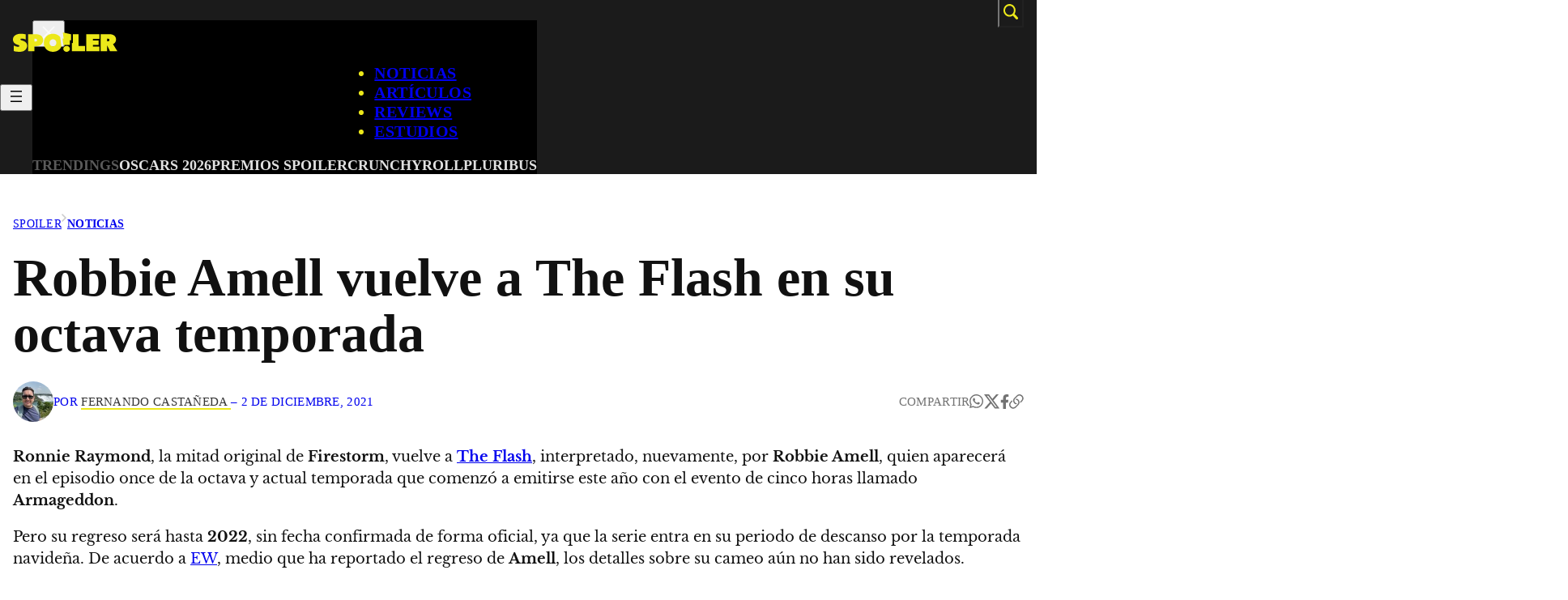

--- FILE ---
content_type: text/html; charset=UTF-8
request_url: https://spoiler.mx/noticia/robbie-amell-the-flash-octava-temporada/
body_size: 26360
content:
<!DOCTYPE html>
<html lang="es" prefix="og: https://ogp.me/ns#">
<head>
	<meta charset="UTF-8" />
	<style id="fuente-respaldo-css">
        html {
            font-family: Arial, "Helvetica Neue", Helvetica, Geneva, Verdana, sans-serif;
        }
    </style><meta name="viewport" content="width=device-width, initial-scale=1" />
	<style>img:is([sizes="auto" i], [sizes^="auto," i]) { contain-intrinsic-size: 3000px 1500px }</style>
	
<!-- Optimización para motores de búsqueda de Rank Math -  https://rankmath.com/ -->
<meta name="description" content="Caitlin Snow debe estar emocionada por el regreso de su gran amor."/>
<meta name="robots" content="index, follow, max-snippet:-1, max-video-preview:-1, max-image-preview:large"/>
<link rel="canonical" href="https://spoiler.mx/noticia/robbie-amell-the-flash-octava-temporada/" />
<meta property="og:locale" content="es_ES" />
<meta property="og:type" content="article" />
<meta property="og:title" content="Robbie Amell vuelve a The Flash en su octava temporada - Spoiler" />
<meta property="og:description" content="Caitlin Snow debe estar emocionada por el regreso de su gran amor." />
<meta property="og:url" content="https://spoiler.mx/noticia/robbie-amell-the-flash-octava-temporada/" />
<meta property="og:site_name" content="Spoiler" />
<meta property="article:tag" content="Robbie Amell" />
<meta property="article:tag" content="Temporada 8" />
<meta property="article:tag" content="The Flash" />
<meta property="article:tag" content="Warner Channel" />
<meta property="article:section" content="Noticias" />
<meta property="og:image" content="https://spoiler.mx/wp-content/uploads/2025/11/share-spoiler.png" />
<meta property="og:image:secure_url" content="https://spoiler.mx/wp-content/uploads/2025/11/share-spoiler.png" />
<meta property="og:image:width" content="1200" />
<meta property="og:image:height" content="630" />
<meta property="og:image:alt" content="Robbie Amell vuelve a The Flash en su octava temporada" />
<meta property="og:image:type" content="image/png" />
<meta property="article:published_time" content="2021-12-02T18:07:07-06:00" />
<meta name="twitter:card" content="summary_large_image" />
<meta name="twitter:title" content="Robbie Amell vuelve a The Flash en su octava temporada - Spoiler" />
<meta name="twitter:description" content="Caitlin Snow debe estar emocionada por el regreso de su gran amor." />
<meta name="twitter:image" content="https://spoiler.mx/wp-content/uploads/2025/11/share-spoiler.png" />
<script type="application/ld+json" class="rank-math-schema">{"@context":"https://schema.org","@graph":[{"@type":["NewsMediaOrganization","Organization"],"@id":"https://spoiler.mx/#organization","name":"Spoiler","url":"https://spoiler.mx","logo":{"@type":"ImageObject","@id":"https://spoiler.mx/#logo","url":"https://spoiler.mx/wp-content/uploads/2025/10/cropped-Favicon-1.png","contentUrl":"https://spoiler.mx/wp-content/uploads/2025/10/cropped-Favicon-1.png","caption":"Spoiler","inLanguage":"es","width":"512","height":"512"}},{"@type":"WebSite","@id":"https://spoiler.mx/#website","url":"https://spoiler.mx","name":"Spoiler","alternateName":"Spoiler.mx","publisher":{"@id":"https://spoiler.mx/#organization"},"inLanguage":"es"},{"@type":"ImageObject","@id":"https://spoiler.mx/wp-content/uploads/2025/11/share-spoiler.png","url":"https://spoiler.mx/wp-content/uploads/2025/11/share-spoiler.png","width":"1200","height":"630","inLanguage":"es"},{"@type":"BreadcrumbList","@id":"https://spoiler.mx/noticia/robbie-amell-the-flash-octava-temporada/#breadcrumb","itemListElement":[{"@type":"ListItem","position":"1","item":{"@id":"https://spoiler.mx","name":"Inicio"}},{"@type":"ListItem","position":"2","item":{"@id":"https://spoiler.mx/noticia/robbie-amell-the-flash-octava-temporada/","name":"Robbie Amell vuelve a The Flash en su octava temporada"}}]},{"@type":"WebPage","@id":"https://spoiler.mx/noticia/robbie-amell-the-flash-octava-temporada/#webpage","url":"https://spoiler.mx/noticia/robbie-amell-the-flash-octava-temporada/","name":"Robbie Amell vuelve a The Flash en su octava temporada - Spoiler","datePublished":"2021-12-02T18:07:07-06:00","dateModified":"2021-12-02T18:07:07-06:00","isPartOf":{"@id":"https://spoiler.mx/#website"},"primaryImageOfPage":{"@id":"https://spoiler.mx/wp-content/uploads/2025/11/share-spoiler.png"},"inLanguage":"es","breadcrumb":{"@id":"https://spoiler.mx/noticia/robbie-amell-the-flash-octava-temporada/#breadcrumb"}},{"@type":"Person","@id":"https://spoiler.mx/author/fernando-castaneda/","name":"Fernando Casta\u00f1eda","url":"https://spoiler.mx/author/fernando-castaneda/","image":{"@type":"ImageObject","@id":"https://secure.gravatar.com/avatar/533a4c81615d95f0a354568b8569072cb09581a004e294d4c827c5824505103f?s=96&amp;d=mm&amp;r=g","url":"https://secure.gravatar.com/avatar/533a4c81615d95f0a354568b8569072cb09581a004e294d4c827c5824505103f?s=96&amp;d=mm&amp;r=g","caption":"Fernando Casta\u00f1eda","inLanguage":"es"},"worksFor":{"@id":"https://spoiler.mx/#organization"}},{"@type":"NewsArticle","headline":"Robbie Amell vuelve a The Flash en su octava temporada - Spoiler","datePublished":"2021-12-02T18:07:07-06:00","dateModified":"2021-12-02T18:07:07-06:00","author":{"@id":"https://spoiler.mx/author/fernando-castaneda/","name":"Fernando Casta\u00f1eda"},"publisher":{"@id":"https://spoiler.mx/#organization"},"description":"Caitlin Snow debe estar emocionada por el regreso de su gran amor.","name":"Robbie Amell vuelve a The Flash en su octava temporada - Spoiler","@id":"https://spoiler.mx/noticia/robbie-amell-the-flash-octava-temporada/#richSnippet","isPartOf":{"@id":"https://spoiler.mx/noticia/robbie-amell-the-flash-octava-temporada/#webpage"},"image":{"@id":"https://spoiler.mx/wp-content/uploads/2025/11/share-spoiler.png"},"inLanguage":"es","mainEntityOfPage":{"@id":"https://spoiler.mx/noticia/robbie-amell-the-flash-octava-temporada/#webpage"}}]}</script>
<!-- /Plugin Rank Math WordPress SEO -->

<title>Robbie Amell vuelve a The Flash en su octava temporada - Spoiler</title>
<link rel='dns-prefetch' href='//plausible.io' />
<link rel="alternate" type="application/rss+xml" title="Spoiler &raquo; Feed" href="https://spoiler.mx/feed/" />
<link rel="alternate" type="application/rss+xml" title="Spoiler &raquo; Feed de los comentarios" href="https://spoiler.mx/comments/feed/" />
<style id="above-the-fold-css">.reset-custom-block {
            --mx: 0px;
            margin-left: var(--mx) !important;
            margin-right: var(--mx) !important;
            max-width: none !important;
            box-sizing: border-box;
            margin: 0;
            padding: 0;
        }
        .reset-custom-block * {
            margin: 0;
            padding: 0;
            list-style: none;
            text-decoration: none;
            box-sizing: border-box;
        }
        .reset-custom-block picture {
            line-height: 1;
            font-size: 0;
        }
        .reset-custom-block button {
            border: none;
            padding: 0;
            background: none;
        }

        /* Equivalente a @include breakpoint(1302) */
        @media only screen and (max-width: 1302px) {
            .px-1rem-mob {
                --px: 1rem;
                padding-left: var(--px) !important;
                padding-right: var(--px) !important;
            }
        }
    
            .header {
                margin-top: 0;
            }
            .header .header__buscador {
                position: fixed;
                z-index: 1000;
                top: 0;
                left: 0;
                height: 100vh;
                width: 100vw;
                background-color: rgba(0,0,0,.9);
                display: none;
                align-items: center;
                justify-content: center;
            }
            @media only screen and (max-width: 599px) {
                .header .header__buscador {
                    display: block;
                    position: static;
                    height: auto;
                    width: 100%;
                    background: none;
                    margin-bottom: 40px !important;
                }
            }

            .header .header__buscador:before {
                display: block;
                content: '';
                position: absolute;
                z-index: 0;
                height: 140%;
                width: auto;
                aspect-ratio: 475 / 1100;
                right: 0;
                bottom: -50px;
                background-image: url('https://spoiler.mx/wp-content/themes/spoiler/images/icon-rayo-negro.svg');
                background-size: contain;
                background-repeat: no-repeat;
                background-position: center;
                transform: rotate(6deg);
            }
            @media only screen and (max-width: 599px) {
                .header .header__buscador:before {
                    display: none;
                }
            }

            .header .header__buscador .wp-block-search__label {
                position: absolute;
                z-index: 10;
                top: 20px;
                right: calc((100% - var(--wp--style--global--wide-size)) / 2 + 10px);
                font-weight: 700;
                font-size: 2.1875rem;
                text-transform: uppercase;
                padding: 5px;
                line-height: 1;
                cursor: pointer;
                display: inline-flex;
                width: auto;
                font-size: 26px !important;
            }
            @media only screen and (max-width: 599px) {
                .header .header__buscador .wp-block-search__label {
                    display: none;
                }
            }

            .header .header__buscador .wp-block-search__inside-wrapper {
                --submit-width: 80px;
                position: relative;
                z-index: 5;
                padding: 0;
                width: 80%;
                max-width: 850px;
                height: 75px;
                background: none;
            }
            @media only screen and (max-width: 599px) {
                .header .header__buscador .wp-block-search__inside-wrapper {
                    --submit-width: 50px;
                    height: 50px;
                    width: 100%;
                    max-width: none;
                }
            }

            .header .header__buscador .wp-block-search__input {
                --px: 25px;
                background-color: var(--wp--preset--color--custom-blanco-alternativo);
                border-radius: 2px;
                width: 100%;
                padding-left: var(--px);
                padding-right: calc(var(--px) + var(--submit-width));
                outline: 2px solid transparent;
            }
            @media only screen and (max-width: 599px) {
                .header .header__buscador .wp-block-search__input {
                    --px: 15px;
                    background-color: #111;
                    color: var(--wp--preset--color--custom-blanco-alternativo);
                    outline-color: #2E2E2E;
                    outline-width: 1px;
                }
            }
            .header .header__buscador .wp-block-search__input:focus {
                outline-color: var(--wp--preset--color--custom-amarillo);
            }

            .header .header__buscador .wp-block-search__button {
                margin: 0;
                padding: 0;
                position: absolute;
                right: 0;
                top: 0;
                width: var(--submit-width);
                height: 100%;
                background: none;
                display: flex;
                align-items: center;
                justify-content: center;
            }
            .header .header__buscador .wp-block-search__button .search-icon {
                height: auto;
                width: 36px;
                transform: scaleX(-1);
            }
            @media only screen and (max-width: 599px) {
                .header .header__buscador .wp-block-search__button .search-icon {
                    width: 28px;
                }
            }
            .header .header__buscador .wp-block-search__button .search-icon * {
                fill: var(--wp--preset--color--custom-negro-alternativo);
            }
            @media only screen and (max-width: 599px) {
                .header .header__buscador .wp-block-search__button .search-icon * {
                    fill: var(--wp--preset--color--custom-blanco-alternativo);
                }
            }
        
            .header nav.header__menu {
                margin-top: 0;
            }
            @media only screen and (max-width: 599px) {
                .header nav.header__menu {
                    gap: 0 !important;
                }
            }

            .header nav.header__menu .wp-block-navigation__responsive-container-close {
                top: 25px;
                right: 16px;
            }
            @media only screen and (max-width: 599px) {
                .header nav.header__menu .wp-block-navigation__responsive-container-close {
                    z-index: 5;
                }
            }
            .header nav.header__menu .wp-block-navigation__responsive-container-close * {
                fill: var(--wp--preset--color--custom-blanco-alternativo);
            }

            .header nav.header__menu .wp-block-navigation__responsive-container-content { }
            @media only screen and (max-width: 599px) {
                .header nav.header__menu .wp-block-navigation__responsive-container-content {
                    padding-inline: 20px;
                    padding-top: 120px;
                    padding-bottom: 75px;
                }
            }
            @media only screen and (min-width: 600px) {
                .header nav.header__menu .wp-block-navigation__responsive-container-content {
                    display: flex;
                    flex-direction: column;
                    align-items: center;
                }
            }

            .header nav.header__menu ul.header__menu {
                margin-left: auto;
                padding-right: calc((100% - var(--wp--style--global--wide-size)) / 2 + 65px);
            }
            @media only screen and (max-width: 1302px) {
                .header nav.header__menu ul.header__menu {
                    padding-right: calc(1rem + 65px);
                }
            }
            @media only screen and (max-width: 599px) {
                .header nav.header__menu ul.header__menu {
                    padding-right: 0;
                    margin-left: 0;
                    font-size: 56px !important;
                    gap: 5px !important;
                }
            }

            .header nav.header__menu ul.header__menu .wp-block-navigation-item { }
            @media only screen and (max-width: 599px) {
                .header nav.header__menu ul.header__menu .wp-block-navigation-item {
                    position: relative;
                    font-size: inherit !important;
                }
            }

            .header nav.header__menu ul.header__menu .wp-block-navigation-item:before {
                display: block;
                content: '';
                position: absolute;
                z-index: 0;
                width: 100%;
                height: 1px;
                background-color: var(--wp--preset--color--custom-amarillo);
                bottom: 0;
                left: 0;
                transform: translateY(100%);
                transition: all .4s ease-in-out;
                opacity: 0;
            }
            @media only screen and (max-width: 599px) {
                .header nav.header__menu ul.header__menu .wp-block-navigation-item:before {
                    display: none;
                }
            }

            @media only screen and (min-width: 1024px) {
                .header nav.header__menu ul.header__menu .wp-block-navigation-item:hover:not(.current-menu-item):before {
                    opacity: 1;
                }
            }

            @media only screen and (max-width: 599px) {
                .header nav.header__menu ul.header__menu .wp-block-navigation-item .wp-block-navigation-item__content {
                    display: inline-flex;
                    align-items: center;
                    gap: 15px;
                }
                .header nav.header__menu ul.header__menu .wp-block-navigation-item .wp-block-navigation-item__content:after {
                    display: block;
                    content: '';
                    width: auto;
                    height: .7em;
                    aspect-ratio: 1 / 1;
                    background-image: url('https://spoiler.mx/wp-content/themes/spoiler/images/flecha-derecha-amarilla.svg');
                    background-size: contain;
                    background-repeat: no-repeat;
                    background-position: center;
                }
            }

            .header nav.header__menu ul.header__menu .wp-block-navigation-item.current-menu-item {
                color: var(--wp--preset--color--custom-blanco-alternativo) !important;
                pointer-events: none;
            }

            .header nav.header__menu .header__submenu {
                padding-block: 20px;
                padding-inline: calc((100% - var(--wp--style--global--wide-size)) / 2 + 0px);
                width: 100%;
                display: flex;
                justify-content: center;
                gap: 8px 15px;
                background-color: var(--wp--preset--color--principal);
            }
            @media only screen and (max-width: 1302px) {
                .header nav.header__menu .header__submenu {
                    padding-inline: 1rem;
                }
            }
            @media only screen and (max-width: 599px) {
                .header nav.header__menu .header__submenu {
                    padding-inline: 0;
                    flex-direction: column;
                    align-items: start;
                    gap: 15px !important;
                    padding-top: 35px !important;
                    background-color: transparent !important;
                }
            }

            .header nav.header__menu .header__submenu .wp-block-button__link {
                position: relative;
                transition: all .4s ease-in-out;
                background: none;
                border: none;
                color: #e1e1e1;
                padding: 0;
            }
            .header nav.header__menu .header__submenu .wp-block-button__link:before {
                display: block;
                content: '';
                position: absolute;
                z-index: 1;
                transform: translateY(100%);
                left: 0;
                width: 100%;
                height: 2px;
                background-color: var(--wp--preset--color--custom-amarillo);
                bottom: 2px;
                opacity: 0;
                transition: all .4s ease-in-out;
            }
            .header nav.header__menu .header__submenu .wp-block-button__link:hover {
                color: var(--wp--preset--color--custom-amarillo) !important;
            }
            .header nav.header__menu .header__submenu .wp-block-button__link:hover:before {
                opacity: 1;
            }

            .header nav.header__menu .header__submenu .submenu__item {
                font-weight: 700;
                letter-spacing: 0px;
                line-height: 1.22;
                font-size: 18px;
            }
            .header nav.header__menu .header__submenu .submenu__item.submenu__title {
                color: #5a5a5a;
            }
            @media only screen and (max-width: 599px) {
                .header nav.header__menu .header__submenu .submenu__item {
                    font-size: 20px;
                }
            }

            @media only screen and (max-width: 599px) {
                .header nav.header__menu .wp-block-navigation__responsive-close {
                    position: relative;
                    overflow-x: hidden;
                }
                .header nav.header__menu .wp-block-navigation__responsive-close:before {
                    display: block;
                    content: '';
                    position: absolute;
                    z-index: 0;
                    height: auto;
                    width: 100%;
                    aspect-ratio: 475 / 1100;
                    left: 0;
                    top: 0;
                    background-image: url('https://spoiler.mx/wp-content/themes/spoiler/images/icon-rayo-negro.svg');
                    background-size: contain;
                    background-repeat: no-repeat;
                    background-position: center;
                    transform: rotate(6deg);
                }
            }

        
            .header .header__logo {
                left: calc((100% - var(--wp--style--global--wide-size)) / 2 + 0px);
                }
                @media only screen and (max-width: 1302px) {
                .header .header__logo {
                    left: 1rem;
                }
            }
            @media only screen and (min-width: 600px) {
                .header .header__logo {
                    position: absolute;
                    z-index: 1;
                    top: 3px;
                }
            }
            @media only screen and (max-width: 599px) {
                .header .header__logo {
                    margin-inline: 0 !important;
                }
            }
            @media only screen and (max-width: 599px) {
                .header .header__logo .custom-logo {
                    width: 115px !important;
                }
            }

            .header .header__btn-lupa-wrapper {
                position: absolute;
                z-index: 1;
                right: calc((100% - var(--wp--style--global--wide-size)) / 2 + 0px);
                top: -2px;
            }
            @media only screen and (max-width: 1302px) {
                .header .header__btn-lupa-wrapper {
                    right: 1rem;
                }
            }
            @media only screen and (max-width: 599px) {
                .header .header__btn-lupa-wrapper {
                    display: none;
                }
            }

            @media only screen and (max-width: 599px) {
                .header .container {
                    display: flex;
                    align-items: center;
                    justify-content: space-between;
                }
                .header .header__wrapper {
                    padding-inline: 16px !important;
                    padding-bottom: 25px !important;
                }
            }
        
                .share-btn {
                    position: absolute;
                    z-index: 10;
                    top: 0;
                    left: 0;
                    width: 100%;
                    height: 100%;
                    opacity: 0;
                }
                .share-btn button {
                    padding: 0;
                    width: 100%;
                    height: 100%;
                    cursor: pointer;
                }
                .share-btn-wrapper .icon-negro {
                    display: none;
                }

                .share-btn:hover ~ .icon-gris {
                    display: none;
                }

                .share-btn:hover ~ .icon-negro {
                    display: block;
                }

                .share-btn:hover ~ .texto {
                    color: var(--wp--preset--color--custom-negro-alternativo);
                }

                .share-btn-wrapper .social-share {
                    margin: 0;
                    padding: 0;
                    text-transform: uppercase;
                    display: flex;
                    align-items: center;
                    gap: .5em;
                    font-size: 1.2em;
                }
                .share-btn-wrapper .social-share .social__icon {
                    aspect-ratio: 1 / 1;
                    height: 1em;
                    width: auto;
                    display: flex;
                    align-items: center;
                    justify-content: center;
                    text-decoration: none;
                    transition: all .4s ease-in-out;
                    font-size: 1em;
                }
                .share-btn-wrapper .social-share .social__icon svg {
                    width: auto;
                    height: 1em;
                }
                .share-btn-wrapper .social-share .social__icon:hover {
                    transform: translateY(-3px);
                }

                @media only screen and (max-width: 1023px) {
                    .share-btn-wrapper .texto {
                        display: none;
                    }
                    .share-btn-wrapper .social-share {
                        display: none;
                    }
                }
                @media only screen and (min-width: 1024px) {
                    .share-btn-wrapper .icon-negro,
                    .share-btn-wrapper .icon-gris,
                    .share-btn {
                        display: none;
                    }
                }
            
                .breadcrumb a:hover {
                    text-decoration: underline !important;
                }
                .breadcrumb a[href*="/uncategorized/"] {
                    display: none;
                }
                .block__autor .autor__img {
                    border-radius: 100%;
                    object-fit: cover;
                    object-position: center;
                    background-color: var(--wp--preset--color--custom-gris-oscuro);
                }
                .block__autor .autor__name {
                    color: #111111d9;
                    position: relative;
                    text-decoration: none;
                    font-weight: 400;
                }
                .block__autor .autor__name::before {
                    display: block;
                    content: "";
                    position: absolute;
                    z-index: 0;
                    bottom: 0;
                    left: 0;
                    width: 100%;
                    height: 2px;
                    background-color: var(--wp--preset--color--custom-amarillo);
                    transform: translateY(100%);
                }
                .block__autor .autor__link {
                    display: flex;
                    align-items: center;
                    gap: inherit;
                    text-decoration: none;
                    position: relative;
                }
                .block__autor .autor__tag {
                    display: inline-flex;
                    margin-right: .5em;
                    background-color: #000;
                    color: var(--wp--preset--color--custom-amarillo);
                    text-transform: uppercase;
                    font-size: .933em;
                    font-weight: 700;
                    letter-spacing: .02em;
                    height: 1.71em;
                    align-items: center;
                    padding-inline: .5em;
                    border: 1px solid #000;
                }
                .block__autor.block__autor--footer .autor__name {
                    color: var(--wp--preset--color--custom-negro-alternativo);
                    font-weight: 700;
                }
                .block__autor .autor__link:hover .autor__name {
                    color: #000 !important;
                }
                .block__autor .autor__link:hover .autor__tag {
                    border-color: var(--wp--preset--color--custom-amarillo); !important;
                }
                .block__img-thumb {
                    background-color: var(--wp--preset--color--custom-gris-oscuro);
                }
                @media only screen and (max-width: 1023px) {
                    .block__autor .autor__link .single__date {
                        position: absolute;
                        bottom: -25px;
                        left: 0;
                        transform: translateY(100%);
                        pointer-events: none;
                    }
                    .block__autor .autor__link .autor__separador {
                        display: none;
                    }
                    .block__autor .autor__link .autor__tag {
                        display: none;
                    }
                    .block__autor-share {
                        margin-bottom: 65px !important;
                    }
                }</style>
        <script id="above-the-fold-js">

                            const hideBreadcrumbArrow = () => {
                    const breadcrumbContainer = document.querySelector('.js-breadcrumb'); 

                    if (!breadcrumbContainer) {
                        return;
                    }

                    const arrowElement = breadcrumbContainer.querySelector('.js-breadcrumb__arrow');
                    const categoriesContainer = breadcrumbContainer.querySelector('.js-breadcrumb__categories');

                    if (!arrowElement || !categoriesContainer) {
                        return;
                    }

                    const uncategorizedLink = categoriesContainer.querySelector('a[href*="/uncategorized/"]');

                    // 5. Verificar si el enlace existe Y si es el único enlace (<a>) hijo directo
                    //    de .js-breadcrumb__categories.
                    const allLinks = categoriesContainer.querySelectorAll('a');

                    if (uncategorizedLink && allLinks.length === 1) {
                        arrowElement.style.display = 'none'; 
                    }
                };
                document.addEventListener('DOMContentLoaded', hideBreadcrumbArrow);
                    </script>
    <style id='wp-block-heading-inline-css'>
h1.has-background,h2.has-background,h3.has-background,h4.has-background,h5.has-background,h6.has-background{padding:1.25em 2.375em}h1.has-text-align-left[style*=writing-mode]:where([style*=vertical-lr]),h1.has-text-align-right[style*=writing-mode]:where([style*=vertical-rl]),h2.has-text-align-left[style*=writing-mode]:where([style*=vertical-lr]),h2.has-text-align-right[style*=writing-mode]:where([style*=vertical-rl]),h3.has-text-align-left[style*=writing-mode]:where([style*=vertical-lr]),h3.has-text-align-right[style*=writing-mode]:where([style*=vertical-rl]),h4.has-text-align-left[style*=writing-mode]:where([style*=vertical-lr]),h4.has-text-align-right[style*=writing-mode]:where([style*=vertical-rl]),h5.has-text-align-left[style*=writing-mode]:where([style*=vertical-lr]),h5.has-text-align-right[style*=writing-mode]:where([style*=vertical-rl]),h6.has-text-align-left[style*=writing-mode]:where([style*=vertical-lr]),h6.has-text-align-right[style*=writing-mode]:where([style*=vertical-rl]){rotate:180deg}
</style>
<style id='wp-block-list-inline-css'>
ol,ul{box-sizing:border-box}:root :where(.wp-block-list.has-background){padding:1.25em 2.375em}
</style>
<style id='wp-block-group-inline-css'>
.wp-block-group{box-sizing:border-box}:where(.wp-block-group.wp-block-group-is-layout-constrained){position:relative}
</style>
<style id='wp-block-group-theme-inline-css'>
:where(.wp-block-group.has-background){padding:1.25em 2.375em}
</style>
<link rel='stylesheet' id='wp-block-image-css' href='https://spoiler.mx/wp-includes/blocks/image/style.min.css?ver=6.8.3' media='all' />
<style id='wp-block-image-theme-inline-css'>
:root :where(.wp-block-image figcaption){color:#555;font-size:13px;text-align:center}.is-dark-theme :root :where(.wp-block-image figcaption){color:#ffffffa6}.wp-block-image{margin:0 0 1em}
</style>
<style id='wp-block-embed-inline-css'>
.wp-block-embed.alignleft,.wp-block-embed.alignright,.wp-block[data-align=left]>[data-type="core/embed"],.wp-block[data-align=right]>[data-type="core/embed"]{max-width:360px;width:100%}.wp-block-embed.alignleft .wp-block-embed__wrapper,.wp-block-embed.alignright .wp-block-embed__wrapper,.wp-block[data-align=left]>[data-type="core/embed"] .wp-block-embed__wrapper,.wp-block[data-align=right]>[data-type="core/embed"] .wp-block-embed__wrapper{min-width:280px}.wp-block-cover .wp-block-embed{min-height:240px;min-width:320px}.wp-block-embed{overflow-wrap:break-word}.wp-block-embed :where(figcaption){margin-bottom:1em;margin-top:.5em}.wp-block-embed iframe{max-width:100%}.wp-block-embed__wrapper{position:relative}.wp-embed-responsive .wp-has-aspect-ratio .wp-block-embed__wrapper:before{content:"";display:block;padding-top:50%}.wp-embed-responsive .wp-has-aspect-ratio iframe{bottom:0;height:100%;left:0;position:absolute;right:0;top:0;width:100%}.wp-embed-responsive .wp-embed-aspect-21-9 .wp-block-embed__wrapper:before{padding-top:42.85%}.wp-embed-responsive .wp-embed-aspect-18-9 .wp-block-embed__wrapper:before{padding-top:50%}.wp-embed-responsive .wp-embed-aspect-16-9 .wp-block-embed__wrapper:before{padding-top:56.25%}.wp-embed-responsive .wp-embed-aspect-4-3 .wp-block-embed__wrapper:before{padding-top:75%}.wp-embed-responsive .wp-embed-aspect-1-1 .wp-block-embed__wrapper:before{padding-top:100%}.wp-embed-responsive .wp-embed-aspect-9-16 .wp-block-embed__wrapper:before{padding-top:177.77%}.wp-embed-responsive .wp-embed-aspect-1-2 .wp-block-embed__wrapper:before{padding-top:200%}
</style>
<style id='wp-block-embed-theme-inline-css'>
.wp-block-embed :where(figcaption){color:#555;font-size:13px;text-align:center}.is-dark-theme .wp-block-embed :where(figcaption){color:#ffffffa6}.wp-block-embed{margin:0 0 1em}
</style>
<style id='wp-block-button-inline-css'>
.wp-block-button__link{align-content:center;box-sizing:border-box;cursor:pointer;display:inline-block;height:100%;text-align:center;word-break:break-word}.wp-block-button__link.aligncenter{text-align:center}.wp-block-button__link.alignright{text-align:right}:where(.wp-block-button__link){border-radius:9999px;box-shadow:none;padding:calc(.667em + 2px) calc(1.333em + 2px);text-decoration:none}.wp-block-button[style*=text-decoration] .wp-block-button__link{text-decoration:inherit}.wp-block-buttons>.wp-block-button.has-custom-width{max-width:none}.wp-block-buttons>.wp-block-button.has-custom-width .wp-block-button__link{width:100%}.wp-block-buttons>.wp-block-button.has-custom-font-size .wp-block-button__link{font-size:inherit}.wp-block-buttons>.wp-block-button.wp-block-button__width-25{width:calc(25% - var(--wp--style--block-gap, .5em)*.75)}.wp-block-buttons>.wp-block-button.wp-block-button__width-50{width:calc(50% - var(--wp--style--block-gap, .5em)*.5)}.wp-block-buttons>.wp-block-button.wp-block-button__width-75{width:calc(75% - var(--wp--style--block-gap, .5em)*.25)}.wp-block-buttons>.wp-block-button.wp-block-button__width-100{flex-basis:100%;width:100%}.wp-block-buttons.is-vertical>.wp-block-button.wp-block-button__width-25{width:25%}.wp-block-buttons.is-vertical>.wp-block-button.wp-block-button__width-50{width:50%}.wp-block-buttons.is-vertical>.wp-block-button.wp-block-button__width-75{width:75%}.wp-block-button.is-style-squared,.wp-block-button__link.wp-block-button.is-style-squared{border-radius:0}.wp-block-button.no-border-radius,.wp-block-button__link.no-border-radius{border-radius:0!important}:root :where(.wp-block-button .wp-block-button__link.is-style-outline),:root :where(.wp-block-button.is-style-outline>.wp-block-button__link){border:2px solid;padding:.667em 1.333em}:root :where(.wp-block-button .wp-block-button__link.is-style-outline:not(.has-text-color)),:root :where(.wp-block-button.is-style-outline>.wp-block-button__link:not(.has-text-color)){color:currentColor}:root :where(.wp-block-button .wp-block-button__link.is-style-outline:not(.has-background)),:root :where(.wp-block-button.is-style-outline>.wp-block-button__link:not(.has-background)){background-color:initial;background-image:none}
</style>
<style id='wp-block-buttons-inline-css'>
.wp-block-buttons{box-sizing:border-box}.wp-block-buttons.is-vertical{flex-direction:column}.wp-block-buttons.is-vertical>.wp-block-button:last-child{margin-bottom:0}.wp-block-buttons>.wp-block-button{display:inline-block;margin:0}.wp-block-buttons.is-content-justification-left{justify-content:flex-start}.wp-block-buttons.is-content-justification-left.is-vertical{align-items:flex-start}.wp-block-buttons.is-content-justification-center{justify-content:center}.wp-block-buttons.is-content-justification-center.is-vertical{align-items:center}.wp-block-buttons.is-content-justification-right{justify-content:flex-end}.wp-block-buttons.is-content-justification-right.is-vertical{align-items:flex-end}.wp-block-buttons.is-content-justification-space-between{justify-content:space-between}.wp-block-buttons.aligncenter{text-align:center}.wp-block-buttons:not(.is-content-justification-space-between,.is-content-justification-right,.is-content-justification-left,.is-content-justification-center) .wp-block-button.aligncenter{margin-left:auto;margin-right:auto;width:100%}.wp-block-buttons[style*=text-decoration] .wp-block-button,.wp-block-buttons[style*=text-decoration] .wp-block-button__link{text-decoration:inherit}.wp-block-buttons.has-custom-font-size .wp-block-button__link{font-size:inherit}.wp-block-buttons .wp-block-button__link{width:100%}.wp-block-button.aligncenter{text-align:center}
</style>
<style id='wp-block-site-logo-inline-css'>
.wp-block-site-logo{box-sizing:border-box;line-height:0}.wp-block-site-logo a{display:inline-block;line-height:0}.wp-block-site-logo.is-default-size img{height:auto;width:120px}.wp-block-site-logo img{height:auto;max-width:100%}.wp-block-site-logo a,.wp-block-site-logo img{border-radius:inherit}.wp-block-site-logo.aligncenter{margin-left:auto;margin-right:auto;text-align:center}:root :where(.wp-block-site-logo.is-style-rounded){border-radius:9999px}
</style>
<style id='wp-block-search-inline-css'>
.wp-block-search__button{margin-left:10px;word-break:normal}.wp-block-search__button.has-icon{line-height:0}.wp-block-search__button svg{height:1.25em;min-height:24px;min-width:24px;width:1.25em;fill:currentColor;vertical-align:text-bottom}:where(.wp-block-search__button){border:1px solid #ccc;padding:6px 10px}.wp-block-search__inside-wrapper{display:flex;flex:auto;flex-wrap:nowrap;max-width:100%}.wp-block-search__label{width:100%}.wp-block-search__input{appearance:none;border:1px solid #949494;flex-grow:1;margin-left:0;margin-right:0;min-width:3rem;padding:8px;text-decoration:unset!important}.wp-block-search.wp-block-search__button-only .wp-block-search__button{box-sizing:border-box;display:flex;flex-shrink:0;justify-content:center;margin-left:0;max-width:100%}.wp-block-search.wp-block-search__button-only .wp-block-search__inside-wrapper{min-width:0!important;transition-property:width}.wp-block-search.wp-block-search__button-only .wp-block-search__input{flex-basis:100%;transition-duration:.3s}.wp-block-search.wp-block-search__button-only.wp-block-search__searchfield-hidden,.wp-block-search.wp-block-search__button-only.wp-block-search__searchfield-hidden .wp-block-search__inside-wrapper{overflow:hidden}.wp-block-search.wp-block-search__button-only.wp-block-search__searchfield-hidden .wp-block-search__input{border-left-width:0!important;border-right-width:0!important;flex-basis:0;flex-grow:0;margin:0;min-width:0!important;padding-left:0!important;padding-right:0!important;width:0!important}:where(.wp-block-search__input){font-family:inherit;font-size:inherit;font-style:inherit;font-weight:inherit;letter-spacing:inherit;line-height:inherit;text-transform:inherit}:where(.wp-block-search__button-inside .wp-block-search__inside-wrapper){border:1px solid #949494;box-sizing:border-box;padding:4px}:where(.wp-block-search__button-inside .wp-block-search__inside-wrapper) .wp-block-search__input{border:none;border-radius:0;padding:0 4px}:where(.wp-block-search__button-inside .wp-block-search__inside-wrapper) .wp-block-search__input:focus{outline:none}:where(.wp-block-search__button-inside .wp-block-search__inside-wrapper) :where(.wp-block-search__button){padding:4px 8px}.wp-block-search.aligncenter .wp-block-search__inside-wrapper{margin:auto}.wp-block[data-align=right] .wp-block-search.wp-block-search__button-only .wp-block-search__inside-wrapper{float:right}
</style>
<style id='wp-block-search-theme-inline-css'>
.wp-block-search .wp-block-search__label{font-weight:700}.wp-block-search__button{border:1px solid #ccc;padding:.375em .625em}
</style>
<style id='wp-block-navigation-link-inline-css'>
.wp-block-navigation .wp-block-navigation-item__label{overflow-wrap:break-word}.wp-block-navigation .wp-block-navigation-item__description{display:none}.link-ui-tools{border-top:1px solid #f0f0f0;padding:8px}.link-ui-block-inserter{padding-top:8px}.link-ui-block-inserter__back{margin-left:8px;text-transform:uppercase}
</style>
<link rel='stylesheet' id='wp-block-navigation-css' href='https://spoiler.mx/wp-includes/blocks/navigation/style.min.css?ver=6.8.3' media='all' />
<style id='wp-block-template-part-theme-inline-css'>
:root :where(.wp-block-template-part.has-background){margin-bottom:0;margin-top:0;padding:1.25em 2.375em}
</style>
<style id='wp-block-paragraph-inline-css'>
.is-small-text{font-size:.875em}.is-regular-text{font-size:1em}.is-large-text{font-size:2.25em}.is-larger-text{font-size:3em}.has-drop-cap:not(:focus):first-letter{float:left;font-size:8.4em;font-style:normal;font-weight:100;line-height:.68;margin:.05em .1em 0 0;text-transform:uppercase}body.rtl .has-drop-cap:not(:focus):first-letter{float:none;margin-left:.1em}p.has-drop-cap.has-background{overflow:hidden}:root :where(p.has-background){padding:1.25em 2.375em}:where(p.has-text-color:not(.has-link-color)) a{color:inherit}p.has-text-align-left[style*="writing-mode:vertical-lr"],p.has-text-align-right[style*="writing-mode:vertical-rl"]{rotate:180deg}
</style>
<style id='wp-block-post-terms-inline-css'>
.wp-block-post-terms{box-sizing:border-box}.wp-block-post-terms .wp-block-post-terms__separator{white-space:pre-wrap}
</style>
<style id='wp-block-post-title-inline-css'>
.wp-block-post-title{box-sizing:border-box;word-break:break-word}.wp-block-post-title :where(a){display:inline-block;font-family:inherit;font-size:inherit;font-style:inherit;font-weight:inherit;letter-spacing:inherit;line-height:inherit;text-decoration:inherit}
</style>
<style id='wp-block-post-featured-image-inline-css'>
.wp-block-post-featured-image{margin-left:0;margin-right:0}.wp-block-post-featured-image a{display:block;height:100%}.wp-block-post-featured-image :where(img){box-sizing:border-box;height:auto;max-width:100%;vertical-align:bottom;width:100%}.wp-block-post-featured-image.alignfull img,.wp-block-post-featured-image.alignwide img{width:100%}.wp-block-post-featured-image .wp-block-post-featured-image__overlay.has-background-dim{background-color:#000;inset:0;position:absolute}.wp-block-post-featured-image{position:relative}.wp-block-post-featured-image .wp-block-post-featured-image__overlay.has-background-gradient{background-color:initial}.wp-block-post-featured-image .wp-block-post-featured-image__overlay.has-background-dim-0{opacity:0}.wp-block-post-featured-image .wp-block-post-featured-image__overlay.has-background-dim-10{opacity:.1}.wp-block-post-featured-image .wp-block-post-featured-image__overlay.has-background-dim-20{opacity:.2}.wp-block-post-featured-image .wp-block-post-featured-image__overlay.has-background-dim-30{opacity:.3}.wp-block-post-featured-image .wp-block-post-featured-image__overlay.has-background-dim-40{opacity:.4}.wp-block-post-featured-image .wp-block-post-featured-image__overlay.has-background-dim-50{opacity:.5}.wp-block-post-featured-image .wp-block-post-featured-image__overlay.has-background-dim-60{opacity:.6}.wp-block-post-featured-image .wp-block-post-featured-image__overlay.has-background-dim-70{opacity:.7}.wp-block-post-featured-image .wp-block-post-featured-image__overlay.has-background-dim-80{opacity:.8}.wp-block-post-featured-image .wp-block-post-featured-image__overlay.has-background-dim-90{opacity:.9}.wp-block-post-featured-image .wp-block-post-featured-image__overlay.has-background-dim-100{opacity:1}.wp-block-post-featured-image:where(.alignleft,.alignright){width:100%}
</style>
<style id='wp-block-post-content-inline-css'>
.wp-block-post-content{display:flow-root}
</style>
<link rel='stylesheet' id='wp-block-social-links-css' href='https://spoiler.mx/wp-includes/blocks/social-links/style.min.css?ver=6.8.3' media='all' />
<link rel='stylesheet' id='website-builder-style-css' href='https://spoiler.mx/wp-content/plugins/draft-tailwind-css/build/style-index.css?ver=3.0.9' media='all' />
<style id='wp-block-library-inline-css'>
:root{--wp-admin-theme-color:#007cba;--wp-admin-theme-color--rgb:0,124,186;--wp-admin-theme-color-darker-10:#006ba1;--wp-admin-theme-color-darker-10--rgb:0,107,161;--wp-admin-theme-color-darker-20:#005a87;--wp-admin-theme-color-darker-20--rgb:0,90,135;--wp-admin-border-width-focus:2px;--wp-block-synced-color:#7a00df;--wp-block-synced-color--rgb:122,0,223;--wp-bound-block-color:var(--wp-block-synced-color)}@media (min-resolution:192dpi){:root{--wp-admin-border-width-focus:1.5px}}.wp-element-button{cursor:pointer}:root{--wp--preset--font-size--normal:16px;--wp--preset--font-size--huge:42px}:root .has-very-light-gray-background-color{background-color:#eee}:root .has-very-dark-gray-background-color{background-color:#313131}:root .has-very-light-gray-color{color:#eee}:root .has-very-dark-gray-color{color:#313131}:root .has-vivid-green-cyan-to-vivid-cyan-blue-gradient-background{background:linear-gradient(135deg,#00d084,#0693e3)}:root .has-purple-crush-gradient-background{background:linear-gradient(135deg,#34e2e4,#4721fb 50%,#ab1dfe)}:root .has-hazy-dawn-gradient-background{background:linear-gradient(135deg,#faaca8,#dad0ec)}:root .has-subdued-olive-gradient-background{background:linear-gradient(135deg,#fafae1,#67a671)}:root .has-atomic-cream-gradient-background{background:linear-gradient(135deg,#fdd79a,#004a59)}:root .has-nightshade-gradient-background{background:linear-gradient(135deg,#330968,#31cdcf)}:root .has-midnight-gradient-background{background:linear-gradient(135deg,#020381,#2874fc)}.has-regular-font-size{font-size:1em}.has-larger-font-size{font-size:2.625em}.has-normal-font-size{font-size:var(--wp--preset--font-size--normal)}.has-huge-font-size{font-size:var(--wp--preset--font-size--huge)}.has-text-align-center{text-align:center}.has-text-align-left{text-align:left}.has-text-align-right{text-align:right}#end-resizable-editor-section{display:none}.aligncenter{clear:both}.items-justified-left{justify-content:flex-start}.items-justified-center{justify-content:center}.items-justified-right{justify-content:flex-end}.items-justified-space-between{justify-content:space-between}.screen-reader-text{border:0;clip-path:inset(50%);height:1px;margin:-1px;overflow:hidden;padding:0;position:absolute;width:1px;word-wrap:normal!important}.screen-reader-text:focus{background-color:#ddd;clip-path:none;color:#444;display:block;font-size:1em;height:auto;left:5px;line-height:normal;padding:15px 23px 14px;text-decoration:none;top:5px;width:auto;z-index:100000}html :where(.has-border-color){border-style:solid}html :where([style*=border-top-color]){border-top-style:solid}html :where([style*=border-right-color]){border-right-style:solid}html :where([style*=border-bottom-color]){border-bottom-style:solid}html :where([style*=border-left-color]){border-left-style:solid}html :where([style*=border-width]){border-style:solid}html :where([style*=border-top-width]){border-top-style:solid}html :where([style*=border-right-width]){border-right-style:solid}html :where([style*=border-bottom-width]){border-bottom-style:solid}html :where([style*=border-left-width]){border-left-style:solid}html :where(img[class*=wp-image-]){height:auto;max-width:100%}:where(figure){margin:0 0 1em}html :where(.is-position-sticky){--wp-admin--admin-bar--position-offset:var(--wp-admin--admin-bar--height,0px)}@media screen and (max-width:600px){html :where(.is-position-sticky){--wp-admin--admin-bar--position-offset:0px}}
</style>
<style id='global-styles-inline-css'>
:root{--wp--preset--aspect-ratio--square: 1;--wp--preset--aspect-ratio--4-3: 4/3;--wp--preset--aspect-ratio--3-4: 3/4;--wp--preset--aspect-ratio--3-2: 3/2;--wp--preset--aspect-ratio--2-3: 2/3;--wp--preset--aspect-ratio--16-9: 16/9;--wp--preset--aspect-ratio--9-16: 9/16;--wp--preset--color--black: #000000;--wp--preset--color--cyan-bluish-gray: #abb8c3;--wp--preset--color--white: #ffffff;--wp--preset--color--pale-pink: #f78da7;--wp--preset--color--vivid-red: #cf2e2e;--wp--preset--color--luminous-vivid-orange: #ff6900;--wp--preset--color--luminous-vivid-amber: #fcb900;--wp--preset--color--light-green-cyan: #7bdcb5;--wp--preset--color--vivid-green-cyan: #00d084;--wp--preset--color--pale-cyan-blue: #8ed1fc;--wp--preset--color--vivid-cyan-blue: #0693e3;--wp--preset--color--vivid-purple: #9b51e0;--wp--preset--color--principal: #000000;--wp--preset--color--secundario: #666666;--wp--preset--color--texto: #333333;--wp--preset--color--alternativo: #fff;--wp--preset--color--custom-amarillo: #ece81a;--wp--preset--color--custom-blanco-alternativo: #fcfcfc;--wp--preset--color--custom-negro-alternativo: #111111;--wp--preset--color--custom-gris-oscuro: #a7a8aa;--wp--preset--color--custom-blanco-60: #fcfcfc99;--wp--preset--color--custom-negro-fondo: #141414;--wp--preset--color--custom-negro-60: #11111199;--wp--preset--color--custom-resaltado-amarillo-claro: #ffdd0040;--wp--preset--gradient--vivid-cyan-blue-to-vivid-purple: linear-gradient(135deg,rgba(6,147,227,1) 0%,rgb(155,81,224) 100%);--wp--preset--gradient--light-green-cyan-to-vivid-green-cyan: linear-gradient(135deg,rgb(122,220,180) 0%,rgb(0,208,130) 100%);--wp--preset--gradient--luminous-vivid-amber-to-luminous-vivid-orange: linear-gradient(135deg,rgba(252,185,0,1) 0%,rgba(255,105,0,1) 100%);--wp--preset--gradient--luminous-vivid-orange-to-vivid-red: linear-gradient(135deg,rgba(255,105,0,1) 0%,rgb(207,46,46) 100%);--wp--preset--gradient--very-light-gray-to-cyan-bluish-gray: linear-gradient(135deg,rgb(238,238,238) 0%,rgb(169,184,195) 100%);--wp--preset--gradient--cool-to-warm-spectrum: linear-gradient(135deg,rgb(74,234,220) 0%,rgb(151,120,209) 20%,rgb(207,42,186) 40%,rgb(238,44,130) 60%,rgb(251,105,98) 80%,rgb(254,248,76) 100%);--wp--preset--gradient--blush-light-purple: linear-gradient(135deg,rgb(255,206,236) 0%,rgb(152,150,240) 100%);--wp--preset--gradient--blush-bordeaux: linear-gradient(135deg,rgb(254,205,165) 0%,rgb(254,45,45) 50%,rgb(107,0,62) 100%);--wp--preset--gradient--luminous-dusk: linear-gradient(135deg,rgb(255,203,112) 0%,rgb(199,81,192) 50%,rgb(65,88,208) 100%);--wp--preset--gradient--pale-ocean: linear-gradient(135deg,rgb(255,245,203) 0%,rgb(182,227,212) 50%,rgb(51,167,181) 100%);--wp--preset--gradient--electric-grass: linear-gradient(135deg,rgb(202,248,128) 0%,rgb(113,206,126) 100%);--wp--preset--gradient--midnight: linear-gradient(135deg,rgb(2,3,129) 0%,rgb(40,116,252) 100%);--wp--preset--font-size--small: 0.75rem;--wp--preset--font-size--medium: 1.25rem;--wp--preset--font-size--large: 1.5rem;--wp--preset--font-size--x-large: 2rem;--wp--preset--font-size--semi-normal: .875rem;--wp--preset--font-size--normal: 1rem;--wp--preset--font-size--semi-medium: 1.125rem;--wp--preset--font-size--2-x-large: 2.5rem;--wp--preset--font-size--3-x-large: 3rem;--wp--preset--font-size--4-x-large: 4rem;--wp--preset--font-size--5-x-large: 5rem;--wp--preset--font-size--6-x-large: 6rem;--wp--preset--font-family--molde-condensed: Molde Condensed;--wp--preset--font-family--libre-baskerville: "Libre Baskerville";--wp--preset--spacing--20: 0.44rem;--wp--preset--spacing--30: 0.67rem;--wp--preset--spacing--40: 1rem;--wp--preset--spacing--50: 5px;--wp--preset--spacing--60: 10px;--wp--preset--spacing--70: 15px;--wp--preset--spacing--80: 20px;--wp--preset--spacing--90: 25px;--wp--preset--spacing--100: 30px;--wp--preset--spacing--110: 35px;--wp--preset--shadow--natural: 6px 6px 9px rgba(0, 0, 0, 0.2);--wp--preset--shadow--deep: 12px 12px 50px rgba(0, 0, 0, 0.4);--wp--preset--shadow--sharp: 6px 6px 0px rgba(0, 0, 0, 0.2);--wp--preset--shadow--outlined: 6px 6px 0px -3px rgba(255, 255, 255, 1), 6px 6px rgba(0, 0, 0, 1);--wp--preset--shadow--crisp: 6px 6px 0px rgba(0, 0, 0, 1);}:root { --wp--style--global--content-size: 850px;--wp--style--global--wide-size: 1270px; }:where(body) { margin: 0; }.wp-site-blocks > .alignleft { float: left; margin-right: 2em; }.wp-site-blocks > .alignright { float: right; margin-left: 2em; }.wp-site-blocks > .aligncenter { justify-content: center; margin-left: auto; margin-right: auto; }:where(.wp-site-blocks) > * { margin-block-start: 1em; margin-block-end: 0; }:where(.wp-site-blocks) > :first-child { margin-block-start: 0; }:where(.wp-site-blocks) > :last-child { margin-block-end: 0; }:root { --wp--style--block-gap: 1em; }:root :where(.is-layout-flow) > :first-child{margin-block-start: 0;}:root :where(.is-layout-flow) > :last-child{margin-block-end: 0;}:root :where(.is-layout-flow) > *{margin-block-start: 1em;margin-block-end: 0;}:root :where(.is-layout-constrained) > :first-child{margin-block-start: 0;}:root :where(.is-layout-constrained) > :last-child{margin-block-end: 0;}:root :where(.is-layout-constrained) > *{margin-block-start: 1em;margin-block-end: 0;}:root :where(.is-layout-flex){gap: 1em;}:root :where(.is-layout-grid){gap: 1em;}.is-layout-flow > .alignleft{float: left;margin-inline-start: 0;margin-inline-end: 2em;}.is-layout-flow > .alignright{float: right;margin-inline-start: 2em;margin-inline-end: 0;}.is-layout-flow > .aligncenter{margin-left: auto !important;margin-right: auto !important;}.is-layout-constrained > .alignleft{float: left;margin-inline-start: 0;margin-inline-end: 2em;}.is-layout-constrained > .alignright{float: right;margin-inline-start: 2em;margin-inline-end: 0;}.is-layout-constrained > .aligncenter{margin-left: auto !important;margin-right: auto !important;}.is-layout-constrained > :where(:not(.alignleft):not(.alignright):not(.alignfull)){max-width: var(--wp--style--global--content-size);margin-left: auto !important;margin-right: auto !important;}.is-layout-constrained > .alignwide{max-width: var(--wp--style--global--wide-size);}body .is-layout-flex{display: flex;}.is-layout-flex{flex-wrap: wrap;align-items: center;}.is-layout-flex > :is(*, div){margin: 0;}body .is-layout-grid{display: grid;}.is-layout-grid > :is(*, div){margin: 0;}body{color: var(--wp--preset--color--custom-negro-alternativo);font-family: var(--wp--preset--font-family--libre-baskerville);font-size: clamp(1rem, 1.5625vw, 1.125rem);font-style: normal;font-weight: 400;line-height: 1.55;margin-top: 0;margin-right: 0;margin-bottom: 0;margin-left: 0;padding-top: 0;padding-right: 0;padding-bottom: 0;padding-left: 0;}a:where(:not(.wp-element-button)){text-decoration: underline;}h1, h2, h3, h4, h5, h6{font-family: var(--wp--preset--font-family--molde-condensed);font-style: normal;font-weight: 700;line-height: 1.05;}h1{font-size: clamp(2.5em, 5vw, 3em);}h2{font-size: clamp(2em, 5vw, 2.5em);}h3{font-size: clamp(1.75em, 5vw, 2em);}h4{font-size: clamp(1.375em, 5vw, 1.5em);}h5{font-size: clamp(1.25em, 5vw, 1.25em);}h6{font-size: clamp(1.125em, 5vw, 1.125em);}:root :where(.wp-element-button, .wp-block-button__link){background-color: #32373c;border-width: 0;color: #fff;font-family: inherit;font-size: inherit;line-height: inherit;padding: calc(0.667em + 2px) calc(1.333em + 2px);text-decoration: none;}:root :where(.wp-element-caption, .wp-block-audio figcaption, .wp-block-embed figcaption, .wp-block-gallery figcaption, .wp-block-image figcaption, .wp-block-table figcaption, .wp-block-video figcaption){color: var(--wp--preset--color--custom-negro-60);font-family: var(--wp--preset--font-family--molde-condensed);font-size: 15px;font-style: normal;font-weight: 500;letter-spacing: 0.02em;text-transform: uppercase;}.has-black-color{color: var(--wp--preset--color--black) !important;}.has-cyan-bluish-gray-color{color: var(--wp--preset--color--cyan-bluish-gray) !important;}.has-white-color{color: var(--wp--preset--color--white) !important;}.has-pale-pink-color{color: var(--wp--preset--color--pale-pink) !important;}.has-vivid-red-color{color: var(--wp--preset--color--vivid-red) !important;}.has-luminous-vivid-orange-color{color: var(--wp--preset--color--luminous-vivid-orange) !important;}.has-luminous-vivid-amber-color{color: var(--wp--preset--color--luminous-vivid-amber) !important;}.has-light-green-cyan-color{color: var(--wp--preset--color--light-green-cyan) !important;}.has-vivid-green-cyan-color{color: var(--wp--preset--color--vivid-green-cyan) !important;}.has-pale-cyan-blue-color{color: var(--wp--preset--color--pale-cyan-blue) !important;}.has-vivid-cyan-blue-color{color: var(--wp--preset--color--vivid-cyan-blue) !important;}.has-vivid-purple-color{color: var(--wp--preset--color--vivid-purple) !important;}.has-principal-color{color: var(--wp--preset--color--principal) !important;}.has-secundario-color{color: var(--wp--preset--color--secundario) !important;}.has-texto-color{color: var(--wp--preset--color--texto) !important;}.has-alternativo-color{color: var(--wp--preset--color--alternativo) !important;}.has-custom-amarillo-color{color: var(--wp--preset--color--custom-amarillo) !important;}.has-custom-blanco-alternativo-color{color: var(--wp--preset--color--custom-blanco-alternativo) !important;}.has-custom-negro-alternativo-color{color: var(--wp--preset--color--custom-negro-alternativo) !important;}.has-custom-gris-oscuro-color{color: var(--wp--preset--color--custom-gris-oscuro) !important;}.has-custom-blanco-60-color{color: var(--wp--preset--color--custom-blanco-60) !important;}.has-custom-negro-fondo-color{color: var(--wp--preset--color--custom-negro-fondo) !important;}.has-custom-negro-60-color{color: var(--wp--preset--color--custom-negro-60) !important;}.has-custom-resaltado-amarillo-claro-color{color: var(--wp--preset--color--custom-resaltado-amarillo-claro) !important;}.has-black-background-color{background-color: var(--wp--preset--color--black) !important;}.has-cyan-bluish-gray-background-color{background-color: var(--wp--preset--color--cyan-bluish-gray) !important;}.has-white-background-color{background-color: var(--wp--preset--color--white) !important;}.has-pale-pink-background-color{background-color: var(--wp--preset--color--pale-pink) !important;}.has-vivid-red-background-color{background-color: var(--wp--preset--color--vivid-red) !important;}.has-luminous-vivid-orange-background-color{background-color: var(--wp--preset--color--luminous-vivid-orange) !important;}.has-luminous-vivid-amber-background-color{background-color: var(--wp--preset--color--luminous-vivid-amber) !important;}.has-light-green-cyan-background-color{background-color: var(--wp--preset--color--light-green-cyan) !important;}.has-vivid-green-cyan-background-color{background-color: var(--wp--preset--color--vivid-green-cyan) !important;}.has-pale-cyan-blue-background-color{background-color: var(--wp--preset--color--pale-cyan-blue) !important;}.has-vivid-cyan-blue-background-color{background-color: var(--wp--preset--color--vivid-cyan-blue) !important;}.has-vivid-purple-background-color{background-color: var(--wp--preset--color--vivid-purple) !important;}.has-principal-background-color{background-color: var(--wp--preset--color--principal) !important;}.has-secundario-background-color{background-color: var(--wp--preset--color--secundario) !important;}.has-texto-background-color{background-color: var(--wp--preset--color--texto) !important;}.has-alternativo-background-color{background-color: var(--wp--preset--color--alternativo) !important;}.has-custom-amarillo-background-color{background-color: var(--wp--preset--color--custom-amarillo) !important;}.has-custom-blanco-alternativo-background-color{background-color: var(--wp--preset--color--custom-blanco-alternativo) !important;}.has-custom-negro-alternativo-background-color{background-color: var(--wp--preset--color--custom-negro-alternativo) !important;}.has-custom-gris-oscuro-background-color{background-color: var(--wp--preset--color--custom-gris-oscuro) !important;}.has-custom-blanco-60-background-color{background-color: var(--wp--preset--color--custom-blanco-60) !important;}.has-custom-negro-fondo-background-color{background-color: var(--wp--preset--color--custom-negro-fondo) !important;}.has-custom-negro-60-background-color{background-color: var(--wp--preset--color--custom-negro-60) !important;}.has-custom-resaltado-amarillo-claro-background-color{background-color: var(--wp--preset--color--custom-resaltado-amarillo-claro) !important;}.has-black-border-color{border-color: var(--wp--preset--color--black) !important;}.has-cyan-bluish-gray-border-color{border-color: var(--wp--preset--color--cyan-bluish-gray) !important;}.has-white-border-color{border-color: var(--wp--preset--color--white) !important;}.has-pale-pink-border-color{border-color: var(--wp--preset--color--pale-pink) !important;}.has-vivid-red-border-color{border-color: var(--wp--preset--color--vivid-red) !important;}.has-luminous-vivid-orange-border-color{border-color: var(--wp--preset--color--luminous-vivid-orange) !important;}.has-luminous-vivid-amber-border-color{border-color: var(--wp--preset--color--luminous-vivid-amber) !important;}.has-light-green-cyan-border-color{border-color: var(--wp--preset--color--light-green-cyan) !important;}.has-vivid-green-cyan-border-color{border-color: var(--wp--preset--color--vivid-green-cyan) !important;}.has-pale-cyan-blue-border-color{border-color: var(--wp--preset--color--pale-cyan-blue) !important;}.has-vivid-cyan-blue-border-color{border-color: var(--wp--preset--color--vivid-cyan-blue) !important;}.has-vivid-purple-border-color{border-color: var(--wp--preset--color--vivid-purple) !important;}.has-principal-border-color{border-color: var(--wp--preset--color--principal) !important;}.has-secundario-border-color{border-color: var(--wp--preset--color--secundario) !important;}.has-texto-border-color{border-color: var(--wp--preset--color--texto) !important;}.has-alternativo-border-color{border-color: var(--wp--preset--color--alternativo) !important;}.has-custom-amarillo-border-color{border-color: var(--wp--preset--color--custom-amarillo) !important;}.has-custom-blanco-alternativo-border-color{border-color: var(--wp--preset--color--custom-blanco-alternativo) !important;}.has-custom-negro-alternativo-border-color{border-color: var(--wp--preset--color--custom-negro-alternativo) !important;}.has-custom-gris-oscuro-border-color{border-color: var(--wp--preset--color--custom-gris-oscuro) !important;}.has-custom-blanco-60-border-color{border-color: var(--wp--preset--color--custom-blanco-60) !important;}.has-custom-negro-fondo-border-color{border-color: var(--wp--preset--color--custom-negro-fondo) !important;}.has-custom-negro-60-border-color{border-color: var(--wp--preset--color--custom-negro-60) !important;}.has-custom-resaltado-amarillo-claro-border-color{border-color: var(--wp--preset--color--custom-resaltado-amarillo-claro) !important;}.has-vivid-cyan-blue-to-vivid-purple-gradient-background{background: var(--wp--preset--gradient--vivid-cyan-blue-to-vivid-purple) !important;}.has-light-green-cyan-to-vivid-green-cyan-gradient-background{background: var(--wp--preset--gradient--light-green-cyan-to-vivid-green-cyan) !important;}.has-luminous-vivid-amber-to-luminous-vivid-orange-gradient-background{background: var(--wp--preset--gradient--luminous-vivid-amber-to-luminous-vivid-orange) !important;}.has-luminous-vivid-orange-to-vivid-red-gradient-background{background: var(--wp--preset--gradient--luminous-vivid-orange-to-vivid-red) !important;}.has-very-light-gray-to-cyan-bluish-gray-gradient-background{background: var(--wp--preset--gradient--very-light-gray-to-cyan-bluish-gray) !important;}.has-cool-to-warm-spectrum-gradient-background{background: var(--wp--preset--gradient--cool-to-warm-spectrum) !important;}.has-blush-light-purple-gradient-background{background: var(--wp--preset--gradient--blush-light-purple) !important;}.has-blush-bordeaux-gradient-background{background: var(--wp--preset--gradient--blush-bordeaux) !important;}.has-luminous-dusk-gradient-background{background: var(--wp--preset--gradient--luminous-dusk) !important;}.has-pale-ocean-gradient-background{background: var(--wp--preset--gradient--pale-ocean) !important;}.has-electric-grass-gradient-background{background: var(--wp--preset--gradient--electric-grass) !important;}.has-midnight-gradient-background{background: var(--wp--preset--gradient--midnight) !important;}.has-small-font-size{font-size: var(--wp--preset--font-size--small) !important;}.has-medium-font-size{font-size: var(--wp--preset--font-size--medium) !important;}.has-large-font-size{font-size: var(--wp--preset--font-size--large) !important;}.has-x-large-font-size{font-size: var(--wp--preset--font-size--x-large) !important;}.has-semi-normal-font-size{font-size: var(--wp--preset--font-size--semi-normal) !important;}.has-normal-font-size{font-size: var(--wp--preset--font-size--normal) !important;}.has-semi-medium-font-size{font-size: var(--wp--preset--font-size--semi-medium) !important;}.has-2-x-large-font-size{font-size: var(--wp--preset--font-size--2-x-large) !important;}.has-3-x-large-font-size{font-size: var(--wp--preset--font-size--3-x-large) !important;}.has-4-x-large-font-size{font-size: var(--wp--preset--font-size--4-x-large) !important;}.has-5-x-large-font-size{font-size: var(--wp--preset--font-size--5-x-large) !important;}.has-6-x-large-font-size{font-size: var(--wp--preset--font-size--6-x-large) !important;}.has-molde-condensed-font-family{font-family: var(--wp--preset--font-family--molde-condensed) !important;}.has-libre-baskerville-font-family{font-family: var(--wp--preset--font-family--libre-baskerville) !important;}
:root :where(.wp-block-button .wp-block-button__link){background-color: var(--wp--preset--color--custom-amarillo);border-top-left-radius: 2px;border-top-right-radius: 2px;border-bottom-left-radius: 2px;border-bottom-right-radius: 2px;color: var(--wp--preset--color--custom-negro-alternativo);font-family: var(--wp--preset--font-family--molde-condensed);font-style: normal;font-weight: 900;letter-spacing: 0.02em;line-height: 1.1;padding-top: var(--wp--preset--spacing--50);padding-right: var(--wp--preset--spacing--60);padding-bottom: var(--wp--preset--spacing--50);padding-left: var(--wp--preset--spacing--60);text-transform: uppercase;}
:root :where(.wp-block-button .wp-block-button__link a:where(:not(.wp-element-button))){color: var(--wp--preset--color--custom-negro-alternativo);}
:root :where(.wp-block-buttons){font-size: clamp(18px, 1.05vw + 11.7px, 22px);}:root :where(.wp-block-buttons-is-layout-flow) > :first-child{margin-block-start: 0;}:root :where(.wp-block-buttons-is-layout-flow) > :last-child{margin-block-end: 0;}:root :where(.wp-block-buttons-is-layout-flow) > *{margin-block-start: 1rem;margin-block-end: 0;}:root :where(.wp-block-buttons-is-layout-constrained) > :first-child{margin-block-start: 0;}:root :where(.wp-block-buttons-is-layout-constrained) > :last-child{margin-block-end: 0;}:root :where(.wp-block-buttons-is-layout-constrained) > *{margin-block-start: 1rem;margin-block-end: 0;}:root :where(.wp-block-buttons-is-layout-flex){gap: 1rem;}:root :where(.wp-block-buttons-is-layout-grid){gap: 1rem;}
:root :where(.wp-block-heading){margin-top: 1em;}
:root :where(.wp-block-image img, .wp-block-image .wp-block-image__crop-area, .wp-block-image .components-placeholder){border-top-left-radius: 2px;border-top-right-radius: 2px;border-bottom-left-radius: 2px;border-bottom-right-radius: 2px;}
:root :where(.wp-block-list){padding-top: 0;padding-bottom: 0;}:root :where(.wp-block-list li){margin-top: 0.5em;}
:root :where(.wp-block-list > li){margin-top: 0.5em;}:root :where(.wp-block-list > li:nth-child(1) ){margin-top: 0 !important;}
</style>
<style id='core-block-supports-inline-css'>
.wp-container-core-buttons-is-layout-069c6771{justify-content:center;}.wp-container-core-group-is-layout-20c694cf{flex-wrap:nowrap;gap:0;}.wp-container-core-group-is-layout-639b5052 > .alignfull{margin-right:calc(0px * -1);margin-left:calc(0px * -1);}.wp-container-core-group-is-layout-72190d31 > .alignfull{margin-right:calc(0px * -1);margin-left:calc(0px * -1);}.wp-container-core-navigation-is-layout-49e7adc1{gap:31px;}.wp-container-core-group-is-layout-28441ea0 > .alignfull{margin-right:calc(0px * -1);margin-left:calc(0px * -1);}.wp-elements-e267342905c24493f49c76ae146dd058 a:where(:not(.wp-element-button)){color:var(--wp--preset--color--custom-negro-60);}.wp-elements-ac641c805472c6744e012d5d7adff2e5 a:where(:not(.wp-element-button)){color:#111111bf;}.wp-container-core-group-is-layout-a04f4360{flex-wrap:nowrap;}.wp-elements-5ec64d2e1ff83bb2d7040b0ab2c76797 a:where(:not(.wp-element-button)){color:#5a5a5ad9;}.wp-container-core-group-is-layout-56cd5ae7{flex-wrap:nowrap;gap:0.8em;}.wp-elements-a38e356bb41e54e886e83cacf44ec035 a:where(:not(.wp-element-button)){color:#5a5a5ad9;}.wp-container-core-group-is-layout-fd5f535b{flex-wrap:nowrap;gap:1.5em;}.wp-container-core-group-is-layout-30fa119e{gap:var(--wp--preset--spacing--80);justify-content:space-between;}.wp-elements-fda88c2a07402c7ab554b53de758e2bc a:where(:not(.wp-element-button)){color:#5a5a5ad9;}.wp-container-core-group-is-layout-b34b9d9c > .alignfull{margin-right:calc(0px * -1);margin-left:calc(0px * -1);}.wp-elements-c8912291c50c9e039e2cc993aba676eb a:where(:not(.wp-element-button)){color:var(--wp--preset--color--custom-blanco-alternativo);}.wp-elements-f6e31b5ddf2e904f2b2c9b20d59007ba a:where(:not(.wp-element-button)){color:var(--wp--preset--color--custom-amarillo);}.wp-container-core-group-is-layout-dfb0cebd > .alignfull{margin-right:calc(0px * -1);margin-left:calc(0px * -1);}.wp-elements-01b73d3bc3c172697b473200642e5509 a:where(:not(.wp-element-button)){color:var(--wp--preset--color--custom-blanco-alternativo);}.wp-elements-7fbd6b5791a6d6c954f176e997a7cb0d a:where(:not(.wp-element-button)){color:var(--wp--preset--color--custom-blanco-alternativo);}.wp-elements-4f543f288260e96e10a6e121eeb4b4be a:where(:not(.wp-element-button)){color:var(--wp--preset--color--alternativo);}.wp-container-core-group-is-layout-4443f16c > :where(:not(.alignleft):not(.alignright):not(.alignfull)){max-width:720px;margin-left:auto !important;margin-right:auto !important;}.wp-container-core-group-is-layout-4443f16c > .alignwide{max-width:720px;}.wp-container-core-group-is-layout-4443f16c .alignfull{max-width:none;}.wp-container-core-group-is-layout-4443f16c > .alignfull{margin-right:calc(0px * -1);margin-left:calc(0px * -1);}.wp-container-core-group-is-layout-4443f16c > *{margin-block-start:0;margin-block-end:0;}.wp-container-core-group-is-layout-4443f16c > * + *{margin-block-start:0.5em;margin-block-end:0;}.wp-container-core-buttons-is-layout-a89b3969{justify-content:center;}.wp-container-core-group-is-layout-81423f52{gap:0;flex-direction:column;align-items:center;}.wp-container-core-group-is-layout-c40cb9a2 > .alignfull{margin-right:calc(0px * -1);margin-left:calc(0px * -1);}.wp-container-core-navigation-is-layout-f7efcf4a{gap:var(--wp--preset--spacing--80);}.wp-container-core-social-links-is-layout-62fb7275{gap:0.5em var(--wp--preset--spacing--50);}.wp-container-core-group-is-layout-9a622ccc{flex-wrap:nowrap;gap:var(--wp--preset--spacing--90);}.wp-container-core-group-is-layout-63777eab{flex-wrap:nowrap;gap:var(--wp--preset--spacing--80);justify-content:space-between;}.wp-elements-745874d3ad58ffd9103eb2d59576d717 a:where(:not(.wp-element-button)){color:var(--wp--preset--color--custom-negro-60);}.wp-container-core-group-is-layout-c1740a5a{flex-wrap:nowrap;gap:var(--wp--preset--spacing--50);}.wp-container-core-group-is-layout-4d6718bc{flex-wrap:nowrap;gap:0;justify-content:space-between;}.wp-container-core-group-is-layout-2de34457 > .alignfull{margin-right:calc(0px * -1);margin-left:calc(0px * -1);}
</style>
<style id='wp-block-template-skip-link-inline-css'>

		.skip-link.screen-reader-text {
			border: 0;
			clip-path: inset(50%);
			height: 1px;
			margin: -1px;
			overflow: hidden;
			padding: 0;
			position: absolute !important;
			width: 1px;
			word-wrap: normal !important;
		}

		.skip-link.screen-reader-text:focus {
			background-color: #eee;
			clip-path: none;
			color: #444;
			display: block;
			font-size: 1em;
			height: auto;
			left: 5px;
			line-height: normal;
			padding: 15px 23px 14px;
			text-decoration: none;
			top: 5px;
			width: auto;
			z-index: 100000;
		}
</style>
<link rel='stylesheet' id='theme-style-css' href='https://spoiler.mx/wp-content/themes/spoiler/css/styles.css?v=9&#038;ver=1.0.0' media='all' />
<style id='block-visibility-screen-size-styles-inline-css'>
/* Large screens (desktops, 992px and up) */
@media ( min-width: 992px ) {
	.block-visibility-hide-large-screen {
		display: none !important;
	}
}

/* Medium screens (tablets, between 768px and 992px) */
@media ( min-width: 768px ) and ( max-width: 991.98px ) {
	.block-visibility-hide-medium-screen {
		display: none !important;
	}
}

/* Small screens (mobile devices, less than 768px) */
@media ( max-width: 767.98px ) {
	.block-visibility-hide-small-screen {
		display: none !important;
	}
}
</style>
<script src="https://spoiler.mx/wp-content/plugins/draft-tailwind-css/build/tailwind.cdn.js?ver=3.0.9" id="website-builder-tailwindcss-js"></script>
<script id="website-builder-tailwindcss-js-after">
var tailwind = !! tailwind ? tailwind : window.tailwind;

tailwind.config = {
	important: true,
	darkMode: 'selector',
	theme: {
		/* max-width responsive breakpoints */
		screens: {
			'2xl': { 'max': '1535px' },
			'xl': { 'max': '1279px' },
			'lg': { 'max': '1023px' },
			'md': { 'max': '768px' },
			'2sm': { 'max': '599px' },
			'sm': { 'max': '380px' },
		},
		colors: {
			primary: tailwind.colors.slate,
			secondary: tailwind.colors.white,
			text: tailwind.colors.slate,
			accent: tailwind.colors.sky,
			transparent: tailwind.colors.transparent,
			current: tailwind.colors.current,
		},
		extend: {
			boxShadow: {
				inset: 'inset 0 1px 0 0 rgb(255 255 255 / 20%)',
			},
			colors: {
				primary: {
					DEFAULT: tailwind.colors.slate['900']
				},
				secondary: {
					DEFAULT: tailwind.colors.white
				},
				text: {
					DEFAULT: tailwind.colors.slate['600']
				},
				accent: {
					DEFAULT: tailwind.colors.sky['500']
				}
			},
			fontFamily: {
				primary: [
					'Inter',
					{
						fontFeatureSettings: '"cv11", "ss01"',
						fontVariationSettings: '"opsz" 32'
					}
				],
				secondary: [
					'Inter',
					{
						fontFeatureSettings: '"cv11", "ss01"',
						fontVariationSettings: '"opsz" 32'
					}
				],
				text: [
					'Inter',
					{
						fontFeatureSettings: '"cv11", "ss01"',
						fontVariationSettings: '"opsz" 32'
					}
				],
				accent: [
					'Inter',
					{
						fontFeatureSettings: '"cv11", "ss01"',
						fontVariationSettings: '"opsz" 32'
					}
				],
			},
			listStyleType: {
				circle: 'circle',
				square: 'square',
			},
		},
	},
	corePlugins: {
		preflight: false,
	},
}
</script>
<script defer data-domain='spoiler.mx' data-api='https://plausible.io/api/event' data-cfasync='false' src="https://plausible.io/js/plausible.outbound-links.pageview-props.js?ver=2.5.0" id="plausible-analytics-js"></script>
<script id="plausible-analytics-js-after">
window.plausible = window.plausible || function() { (window.plausible.q = window.plausible.q || []).push(arguments) }
</script>
<link rel="https://api.w.org/" href="https://spoiler.mx/wp-json/" /><link rel="alternate" title="JSON" type="application/json" href="https://spoiler.mx/wp-json/wp/v2/posts/367558" /><link rel="EditURI" type="application/rsd+xml" title="RSD" href="https://spoiler.mx/xmlrpc.php?rsd" />
<link rel='shortlink' href='https://spoiler.mx/?p=367558' />
<link rel="alternate" title="oEmbed (JSON)" type="application/json+oembed" href="https://spoiler.mx/wp-json/oembed/1.0/embed?url=https%3A%2F%2Fspoiler.mx%2Fnoticia%2Frobbie-amell-the-flash-octava-temporada%2F" />
<link rel="alternate" title="oEmbed (XML)" type="text/xml+oembed" href="https://spoiler.mx/wp-json/oembed/1.0/embed?url=https%3A%2F%2Fspoiler.mx%2Fnoticia%2Frobbie-amell-the-flash-octava-temporada%2F&#038;format=xml" />
<style id="website-builder-block-editor-inline-css"></style><script type="importmap" id="wp-importmap">
{"imports":{"@wordpress\/interactivity":"https:\/\/spoiler.mx\/wp-includes\/js\/dist\/script-modules\/interactivity\/index.min.js?ver=55aebb6e0a16726baffb"}}
</script>
<script type="module" src="https://spoiler.mx/wp-includes/js/dist/script-modules/block-library/navigation/view.min.js?ver=61572d447d60c0aa5240" id="@wordpress/block-library/navigation/view-js-module"></script>
<link rel="modulepreload" href="https://spoiler.mx/wp-includes/js/dist/script-modules/interactivity/index.min.js?ver=55aebb6e0a16726baffb" id="@wordpress/interactivity-js-modulepreload"><style class='wp-fonts-local'>
@font-face{font-family:"Molde Condensed";font-style:normal;font-weight:300;font-display:fallback;src:url('https://spoiler.mx/wp-content/themes/spoiler/assets/fonts/Molde-Condensed-Light.woff2') format('woff2');}
@font-face{font-family:"Molde Condensed";font-style:normal;font-weight:400;font-display:fallback;src:url('https://spoiler.mx/wp-content/themes/spoiler/assets/fonts/Molde-Condensed-Regular.woff2') format('woff2');}
@font-face{font-family:"Molde Condensed";font-style:normal;font-weight:500;font-display:fallback;src:url('https://spoiler.mx/wp-content/themes/spoiler/assets/fonts/Molde-Condensed-Medium.woff2') format('woff2');}
@font-face{font-family:"Molde Condensed";font-style:normal;font-weight:600;font-display:fallback;src:url('https://spoiler.mx/wp-content/themes/spoiler/assets/fonts/Molde-Condensed-Semibold.woff2') format('woff2');}
@font-face{font-family:"Molde Condensed";font-style:normal;font-weight:700;font-display:fallback;src:url('https://spoiler.mx/wp-content/themes/spoiler/assets/fonts/Molde-Condensed-Bold.woff2') format('woff2');}
@font-face{font-family:"Molde Condensed";font-style:normal;font-weight:900;font-display:fallback;src:url('https://spoiler.mx/wp-content/themes/spoiler/assets/fonts/Molde-Condensed-Black.woff2') format('woff2');}
@font-face{font-family:"Molde Condensed";font-style:italic;font-weight:300;font-display:fallback;src:url('https://spoiler.mx/wp-content/themes/spoiler/assets/fonts/MoldeCondensed-LightItalic.woff2') format('woff2');}
@font-face{font-family:"Molde Condensed";font-style:italic;font-weight:400;font-display:fallback;src:url('https://spoiler.mx/wp-content/themes/spoiler/assets/fonts/MoldeCondensed-RegularItalic.woff2') format('woff2');}
@font-face{font-family:"Molde Condensed";font-style:italic;font-weight:500;font-display:fallback;src:url('https://spoiler.mx/wp-content/themes/spoiler/assets/fonts/MoldeCondensed-MediumItalic.woff2') format('woff2');}
@font-face{font-family:"Molde Condensed";font-style:italic;font-weight:600;font-display:fallback;src:url('https://spoiler.mx/wp-content/themes/spoiler/assets/fonts/MoldeCondensed-SemiboldItalic.woff2') format('woff2');}
@font-face{font-family:"Molde Condensed";font-style:italic;font-weight:700;font-display:fallback;src:url('https://spoiler.mx/wp-content/themes/spoiler/assets/fonts/MoldeCondensed-BoldItalic.woff2') format('woff2');}
@font-face{font-family:"Molde Condensed";font-style:italic;font-weight:900;font-display:fallback;src:url('https://spoiler.mx/wp-content/themes/spoiler/assets/fonts/MoldeCondensed-BlackItalic.woff2') format('woff2');}
@font-face{font-family:"Libre Baskerville";font-style:normal;font-weight:400;font-display:fallback;src:url('https://spoiler.mx/wp-content/uploads/fonts/LibreBaskerville-Regular.woff2') format('woff2');}
@font-face{font-family:"Libre Baskerville";font-style:normal;font-weight:700;font-display:fallback;src:url('https://spoiler.mx/wp-content/uploads/fonts/LibreBaskerville-Bold.woff2') format('woff2');}
@font-face{font-family:"Libre Baskerville";font-style:italic;font-weight:400;font-display:fallback;src:url('https://spoiler.mx/wp-content/uploads/fonts/LibreBaskerville-Italic.woff2') format('woff2');}
</style>
<link rel="icon" href="https://spoiler.mx/wp-content/uploads/2025/11/Untitled-design-30-100x100.png" sizes="32x32" />
<link rel="icon" href="https://spoiler.mx/wp-content/uploads/2025/11/Untitled-design-30-250x250.png" sizes="192x192" />
<link rel="apple-touch-icon" href="https://spoiler.mx/wp-content/uploads/2025/11/Untitled-design-30-250x250.png" />
<meta name="msapplication-TileImage" content="https://spoiler.mx/wp-content/uploads/2025/11/Untitled-design-30-300x300.png" />
</head>

<body class="wp-singular post-template-default single single-post postid-367558 single-format-standard wp-custom-logo wp-embed-responsive wp-theme-spoiler">

<div class="wp-site-blocks"><style id="space-top-css">

.space-top .block__youtube {
    max-width: 100%;
}

@media only screen and (min-width: 1280px) {
    .space-top .block__youtube {
        max-width: 90%;
    }
}
@media only screen and (min-width: 1536px) {
    .space-top .block__youtube {
        max-width: 90%;
    }
}
@media only screen and (min-width: 1700px) {
    .space-top .block__youtube {
        max-width: 1040px;
    }
}

</style>







<header class="header wp-block-template-part">
<div class="wp-block-group alignfull header__wrapper has-background is-layout-constrained wp-container-core-group-is-layout-28441ea0 wp-block-group-is-layout-constrained" style="background-color:#1b1b1b;margin-top:0;margin-bottom:0;padding-top:var(--wp--preset--spacing--90);padding-right:0;padding-bottom:0;padding-left:0">
<div class="wp-block-group alignfull container is-layout-constrained wp-block-group-is-layout-constrained"><h2  class="header__logo wp-block-site-logo"><a href="https://spoiler.mx/" class="custom-logo-link" rel="home"><img src="https://spoiler.mx/wp-content/uploads/2025/10/logo-spoiler-amarillo.svg" class="custom-logo" alt="Spoiler" decoding="async" /></a></h2>

<nav style="font-style:normal;font-weight:700;line-height:1.2;text-transform:uppercase;letter-spacing:0.02em;" class="has-text-color has-custom-amarillo-color has-medium-font-size is-responsive alignfull header__menu wp-block-navigation has-molde-condensed-font-family is-layout-flex wp-container-core-navigation-is-layout-49e7adc1 wp-block-navigation-is-layout-flex" aria-label="Cabecera - Menú principal" 
		 data-wp-interactive="core/navigation" data-wp-context='{"overlayOpenedBy":{"click":false,"hover":false,"focus":false},"type":"overlay","roleAttribute":"","ariaLabel":"Men\u00fa"}'><button aria-haspopup="dialog" aria-label="Abrir el menú" class="wp-block-navigation__responsive-container-open" 
				data-wp-on-async--click="actions.openMenuOnClick"
				data-wp-on--keydown="actions.handleMenuKeydown"
			><svg width="24" height="24" xmlns="http://www.w3.org/2000/svg" viewBox="0 0 24 24"><path d="M5 5v1.5h14V5H5zm0 7.8h14v-1.5H5v1.5zM5 19h14v-1.5H5V19z" /></svg></button>
				<div class="wp-block-navigation__responsive-container  has-background has-principal-background-color"  id="modal-2" 
				data-wp-class--has-modal-open="state.isMenuOpen"
				data-wp-class--is-menu-open="state.isMenuOpen"
				data-wp-watch="callbacks.initMenu"
				data-wp-on--keydown="actions.handleMenuKeydown"
				data-wp-on-async--focusout="actions.handleMenuFocusout"
				tabindex="-1"
			>
					<div class="wp-block-navigation__responsive-close" tabindex="-1">
						<div class="wp-block-navigation__responsive-dialog" 
				data-wp-bind--aria-modal="state.ariaModal"
				data-wp-bind--aria-label="state.ariaLabel"
				data-wp-bind--role="state.roleAttribute"
			>
							<button aria-label="Cerrar el menú" class="wp-block-navigation__responsive-container-close" 
				data-wp-on-async--click="actions.closeMenuOnClick"
			><svg xmlns="http://www.w3.org/2000/svg" viewBox="0 0 24 24" width="24" height="24" aria-hidden="true" focusable="false"><path d="m13.06 12 6.47-6.47-1.06-1.06L12 10.94 5.53 4.47 4.47 5.53 10.94 12l-6.47 6.47 1.06 1.06L12 13.06l6.47 6.47 1.06-1.06L13.06 12Z"></path></svg></button>
							<div class="wp-block-navigation__responsive-container-content" 
				data-wp-watch="callbacks.focusFirstElement"
			 id="modal-2-content">
								<form role="search" method="get" action="https://spoiler.mx/" class="wp-block-search__button-inside wp-block-search__icon-button js-lightbox-buscador header__buscador 2sm:mb-[40px] panel-hidden wp-block-search"    ><label class="wp-block-search__label has-semi-medium-font-size has-molde-condensed-font-family" for="wp-block-search__input-1"  style="font-weight: 700;font-style: normal;line-height: 1;text-transform: uppercase">X</label><div class="wp-block-search__inside-wrapper " ><input class="wp-block-search__input has-semi-medium-font-size has-molde-condensed-font-family" id="wp-block-search__input-1" placeholder="Series, películas, etc." value="" type="search" name="s" required  style="font-weight: 700;font-style: normal;line-height: 1;text-transform: uppercase"/><input type="hidden" name="search_source" value="https://spoiler.mx/noticia/robbie-amell-the-flash-octava-temporada/"/><button aria-label="Buscar" class="wp-block-search__button has-text-color has-custom-negro-alternativo-color has-semi-medium-font-size has-molde-condensed-font-family has-icon wp-element-button" type="submit"  style="font-weight: 700;font-style: normal;line-height: 1;text-transform: uppercase"><svg class="search-icon" viewBox="0 0 24 24" width="24" height="24">
					<path d="M13 5c-3.3 0-6 2.7-6 6 0 1.4.5 2.7 1.3 3.7l-3.8 3.8 1.1 1.1 3.8-3.8c1 .8 2.3 1.3 3.7 1.3 3.3 0 6-2.7 6-6S16.3 5 13 5zm0 10.5c-2.5 0-4.5-2-4.5-4.5s2-4.5 4.5-4.5 4.5 2 4.5 4.5-2 4.5-4.5 4.5z"></path>
				</svg></button></div></form><ul style="font-style:normal;font-weight:700;line-height:1.2;text-transform:uppercase;letter-spacing:0.02em;" class="wp-block-navigation__container has-text-color has-custom-amarillo-color has-medium-font-size is-responsive alignfull header__menu wp-block-navigation has-medium-font-size has-molde-condensed-font-family"><li class="has-medium-font-size wp-block-navigation-item wp-block-navigation-link"><a class="wp-block-navigation-item__content"  href="https://spoiler.mx/categoria/noticia"><span class="wp-block-navigation-item__label">Noticias</span></a></li><li class="has-medium-font-size wp-block-navigation-item wp-block-navigation-link"><a class="wp-block-navigation-item__content"  href="https://spoiler.mx/categoria/articulo"><span class="wp-block-navigation-item__label">Artículos</span></a></li><li class="has-medium-font-size wp-block-navigation-item panel-last-link wp-block-navigation-link"><a class="wp-block-navigation-item__content"  href="https://spoiler.mx/categoria/review"><span class="wp-block-navigation-item__label">Reviews</span></a></li><li class="has-medium-font-size wp-block-navigation-item wp-block-navigation-link"><a class="wp-block-navigation-item__content"  href="https://spoiler.mx/categoria/estudio"><span class="wp-block-navigation-item__label">Estudios</span></a></li></ul><ul class="reset-custom-block header__submenu"><li class="submenu__item submenu__title">Trendings</li><li class="submenu__item"><a href="https://spoiler.mx/tema/oscars-2026/" class="wp-block-button__link" title="Ver tema" aria-label="Ver tema">Oscars 2026</a></li><li class="submenu__item"><a href="https://spoiler.mx/tema/premios-spoiler/" class="wp-block-button__link" title="Ver tema" aria-label="Ver tema">Premios Spoiler</a></li><li class="submenu__item"><a href="https://spoiler.mx/tema/crunchyroll/" class="wp-block-button__link" title="Ver tema" aria-label="Ver tema">Crunchyroll</a></li><li class="submenu__item"><a href="https://spoiler.mx/tema/pluribus/" class="wp-block-button__link" title="Ver tema" aria-label="Ver tema">Pluribus</a></li></ul>
							</div>
						</div>
					</div>
				</div></nav>


<div class="wp-block-buttons header__btn-lupa-wrapper is-layout-flex wp-block-buttons-is-layout-flex" style="margin-top:0;margin-bottom:0">
<div class="wp-block-button js-lightbox-buscador-open header__lightbox-open"><button type="button" class="wp-block-button__link has-background wp-element-button" style="background-color:#ece81a00;padding-top:var(--wp--preset--spacing--50);padding-right:var(--wp--preset--spacing--50);padding-bottom:var(--wp--preset--spacing--50);padding-left:var(--wp--preset--spacing--50)"><img decoding="async" class="wp-image-441801" style="width: NaNpx;" src="https://spoiler.mx/wp-content/uploads/2025/10/icon-lupa-amarilla-1.svg" alt=""></button></div>
</div>
</div>
</div>
</header>


<main class="wp-block-group main-single is-layout-constrained wp-block-group-is-layout-constrained" style="margin-top:0;margin-bottom:0">
<article class="wp-block-group alignfull block-noticia px-1rem-mob is-layout-constrained wp-container-core-group-is-layout-b34b9d9c wp-block-group-is-layout-constrained" style="margin-top:0;margin-bottom:0;padding-top:40px;padding-right:0;padding-bottom:0;padding-left:0">
<div class="wp-block-group alignwide container is-layout-constrained wp-block-group-is-layout-constrained">
<div class="wp-block-group js-breadcrumb breadcrumb [&amp;_a]:no-underline has-molde-condensed-font-family has-semi-normal-font-size is-nowrap is-layout-flex wp-container-core-group-is-layout-a04f4360 wp-block-group-is-layout-flex" style="margin-top:0;margin-bottom:var(--wp--preset--spacing--60);font-style:normal;font-weight:500;letter-spacing:0.02em;line-height:1.1;text-decoration:none;text-transform:uppercase">
<p class="has-custom-negro-60-color has-text-color has-link-color wp-elements-e267342905c24493f49c76ae146dd058" style="text-decoration:none"><a href="https://spoiler.mx" data-type="link" data-id="https://spoiler.mx/noticias/">Spoiler</a></p>



<figure class="wp-block-image size-full js-breadcrumb__arrow breadcrumb__arrow w-auto h-auto leading-[0]"><img src="https://spoiler.mx/wp-content/uploads/2025/10/icon-chevron-derecha-gris-1.svg" alt="" class="wp-image-440972"/></figure>


<div style="color:#111111bf;font-style:normal;font-weight:700" class="taxonomy-category has-link-color js-breadcrumb__categories breadcrumb__categories [&amp;&gt;*:not(:first-child)]:hidden wp-elements-ac641c805472c6744e012d5d7adff2e5 wp-block-post-terms has-text-color"><a href="https://spoiler.mx/categoria/noticia/" rel="tag">Noticias</a></div></div>


<h1 style="font-size:66px;line-height:1.05; margin-top:0;margin-bottom:var(--wp--preset--spacing--90);" class="block__title lg:text-[40px] text-balance wp-block-post-title">Robbie Amell vuelve a The Flash en su octava temporada</h1>


<div class="wp-block-group block__autor-share is-content-justification-space-between is-layout-flex wp-container-core-group-is-layout-30fa119e wp-block-group-is-layout-flex" style="margin-top:0;margin-bottom:var(--wp--preset--spacing--100)">
<div class="wp-block-group block__autor block__autor--header has-text-color has-link-color has-molde-condensed-font-family wp-elements-5ec64d2e1ff83bb2d7040b0ab2c76797 is-nowrap is-layout-flex wp-container-core-group-is-layout-56cd5ae7 wp-block-group-is-layout-flex" style="color:#5a5a5ad9;margin-top:0;margin-bottom:0;font-size:15px;font-style:normal;font-weight:500;letter-spacing:0.02em;line-height:1.1;text-transform:uppercase">
<a href="https://spoiler.mx/author/fernando-castaneda/" class="autor__link" aria-label="Ver autor" title="Ver autor">
    <img
        class="autor__img"
        src="https://spoiler.mx/wp-content/uploads/2025/10/Fernando-Castaneda-300x300-1-100x100.jpg"
        alt="Fernando Castañeda"
        width="50"
        height="50"
        decoding="async"
    >

    <span class="flex gap-[.2em] leading-[140%] flex-wrap">
        <span>
            Por 
            <strong class="autor__name" >
                Fernando Castañeda            </strong> 
            <span class="autor__separador">&#8211;</span> 
        </span>
        <time class="single__date" datetime="2021-12-02">
            2 de diciembre, 2021        </time>
    </span>
</a>
</div>



<div class="wp-block-group share-btn-wrapper relative has-text-color has-link-color has-molde-condensed-font-family wp-elements-a38e356bb41e54e886e83cacf44ec035 is-nowrap is-layout-flex wp-container-core-group-is-layout-fd5f535b wp-block-group-is-layout-flex" style="color:#5a5a5ad9;margin-top:0;margin-bottom:0;font-size:15px;font-style:normal;font-weight:500;letter-spacing:0.02em;line-height:1.1;text-transform:uppercase"><share-button class="js-share-btn share-btn" role="region" aria-label="Compartir nota"><button aria-label="Compartir nota"></button></share-button>


<p class="texto">Compartir</p>



<figure class="wp-block-image size-full icon-gris w-auto h-auto leading-[0] [&amp;_img]:w-auto [&amp;_img]:h-[2.4em]"><img src="https://spoiler.mx/wp-content/uploads/2025/10/icon-compartir-redes-gris.svg" alt="" class="wp-image-439465"/></figure>



<figure class="wp-block-image size-full icon-negro w-auto h-auto leading-[0] [&amp;_img]:w-auto [&amp;_img]:h-[2.4em] panel-hidden"><img src="https://spoiler.mx/wp-content/uploads/2025/10/icon-compartir-redes-negro-111.svg" alt="" class="wp-image-439466"/></figure>


<div class="social-share reset-custom-block">
    <a href="https://wa.me/?text=https://spoiler.mx/noticia/robbie-amell-the-flash-octava-temporada/" target="_blank" rel="nofollow noopener noreferrer" class="social__icon" aria-label="WhatsApp">
        <svg class="icon__svg" width="16" height="16" viewBox="0 0 16 16" fill="none" xmlns="http://www.w3.org/2000/svg">
            <title>WhatsApp</title>
            <path d="M12.8153 2.22582C14.2317 3.64224 15.1086 5.49709 15.1086 7.52056C15.1086 11.6349 11.6687 15.0074 7.52056 15.0074C6.27275 15.0074 5.05867 14.6702 3.94576 14.0968L0 15.1086L1.04546 11.2303C0.404694 10.1173 0.0337245 8.83582 0.0337245 7.48684C0.0337245 3.37245 3.40617 0 7.52056 0C9.54403 0 11.4326 0.809388 12.8153 2.22582ZM7.52056 13.7259C10.9605 13.7259 13.827 10.9267 13.827 7.52056C13.827 5.83434 13.1188 4.28301 11.9385 3.10265C10.7581 1.9223 9.20678 1.28153 7.55429 1.28153C4.11439 1.28153 1.31525 4.08066 1.31525 7.48684C1.31525 8.66719 1.6525 9.81382 2.25954 10.8256L2.42816 11.0616L1.7874 13.3549L4.14811 12.7141L4.35046 12.849C5.32847 13.4223 6.40765 13.7259 7.52056 13.7259ZM10.9605 9.07189C11.1291 9.17306 11.264 9.20678 11.2977 9.30796C11.3652 9.37541 11.3652 9.74638 11.1965 10.1848C11.0279 10.6232 10.286 11.0279 9.94872 11.0616C9.34168 11.1628 8.86954 11.1291 7.68918 10.5895C5.80061 9.7801 4.58653 7.89153 4.48536 7.79036C4.38418 7.65546 3.74342 6.77862 3.74342 5.83434C3.74342 4.92377 4.21556 4.48536 4.38418 4.28301C4.55281 4.08066 4.75515 4.04694 4.89005 4.04694C4.99122 4.04694 5.12612 4.04694 5.22729 4.04694C5.36219 4.04694 5.49709 4.01321 5.66571 4.38418C5.80061 4.75515 6.20531 5.66571 6.23903 5.76689C6.27275 5.86806 6.30648 5.96923 6.23903 6.10413C5.90178 6.81235 5.49709 6.77862 5.69944 7.11587C6.44138 8.36367 7.14959 8.80209 8.2625 9.34168C8.43112 9.44286 8.5323 9.40913 8.66719 9.30796C8.76837 9.17306 9.13933 8.73464 9.24051 8.56602C9.37541 8.36367 9.51031 8.3974 9.67893 8.46485C9.84755 8.5323 10.7581 8.97071 10.9605 9.07189Z" fill="#5a5a5ad9"/>
        </svg>

    </a>
    <a href="https://twitter.com/intent/tweet?text=Robbie Amell vuelve a The Flash en su octava temporada&#038;url=https://spoiler.mx/noticia/robbie-amell-the-flash-octava-temporada/" target="_blank" rel="nofollow noopener noreferrer" class="social__icon" aria-label="Twitter">
        <svg class="icon__svg" width="15" height="14" viewBox="0 0 15 14" fill="none" xmlns="http://www.w3.org/2000/svg">
            <title>Twitter</title>
            <path d="M11.3039 0H13.5048L8.69652 5.75985L14.3531 13.5977H9.92405L6.45502 8.84409L2.48567 13.5977H0.28343L5.42642 7.4369L0 0H4.54154L7.67723 4.34499L11.3039 0ZM10.5315 12.217H11.751L3.87887 1.30817H2.57017L10.5315 12.217Z" fill="#5a5a5ad9"/>
        </svg>
    </a>
    <a href="https://www.facebook.com/sharer.php?u=https://spoiler.mx/noticia/robbie-amell-the-flash-octava-temporada/" target="_blank" rel="nofollow noopener noreferrer" class="social__icon" aria-label="Facebook">
        <svg class="icon__svg" xmlns="http://www.w3.org/2000/svg" viewBox="0 0 320 512">
            <title>Facebook</title>
            <path d="M279.14 288l14.22-92.66h-88.91v-60.13c0-25.35 12.42-50.06 52.24-50.06h40.42V6.26S260.43 0 225.36 0c-73.22 0-121.08 44.38-121.08 124.72v70.62H22.89V288h81.39v224h100.17V288z" fill="#5a5a5ad9"/>
        </svg>
    </a>
    <button class="social__icon cursor-pointer js-copy-link-btn" aria-label="Copiar enlace" onclick="navigator.clipboard.writeText('https://spoiler.mx/noticia/robbie-amell-the-flash-octava-temporada/'); mostrarTooltipCopiado(this);" style="position: relative;">
        <svg width="15" height="15" viewBox="0 0 15 15" fill="none" xmlns="http://www.w3.org/2000/svg">
        <title>Copiar enlace</title>
        <path d="M7.57169 4.51165C7.99477 4.58459 8.34733 4.69644 8.62939 4.84719C8.91631 4.99795 9.16675 5.17544 9.38072 5.37969C9.94483 5.9438 10.3193 6.56626 10.5041 7.24708C10.6937 7.92304 10.6937 8.59899 10.5041 9.27495C10.3144 9.95091 9.9424 10.5685 9.38802 11.1278L7.01001 13.5058C6.45077 14.065 5.83317 14.4395 5.15721 14.6291C4.48125 14.8188 3.80286 14.8188 3.12204 14.6291C2.44609 14.4443 1.82606 14.0674 1.26195 13.4985C0.69784 12.9344 0.323389 12.3143 0.138595 11.6384C-0.0461985 10.9575 -0.0461985 10.2816 0.138595 9.6105C0.328252 8.93454 0.700272 8.31694 1.25465 7.7577L3.25335 5.759C3.20472 6.00702 3.19499 6.26719 3.22417 6.53952C3.25821 6.80698 3.32386 7.05742 3.42112 7.29085L2.16647 8.56009C1.77256 8.95399 1.50996 9.38923 1.37866 9.86581C1.24736 10.3375 1.24736 10.8117 1.37866 11.2882C1.50996 11.7648 1.77499 12.2025 2.17376 12.6012C2.5628 12.9951 2.99561 13.2577 3.47218 13.389C3.94875 13.5203 4.42533 13.5203 4.9019 13.389C5.37848 13.2577 5.81371 12.9927 6.20762 12.5939L8.4762 10.3254C8.87011 9.93146 9.13271 9.49865 9.26401 9.02694C9.39531 8.55036 9.39531 8.07379 9.26401 7.59722C9.13271 7.11578 8.87011 6.67811 8.4762 6.28421C8.25737 6.06537 7.99477 5.89031 7.6884 5.759C7.38203 5.6277 7.01487 5.5426 6.58693 5.5037L7.57169 4.51165ZM7.17049 10.2597C6.74741 10.1819 6.39241 10.0701 6.10549 9.92416C5.81858 9.77341 5.56813 9.59591 5.35416 9.39166C4.79005 8.82269 4.4156 8.20023 4.23081 7.52427C4.04601 6.84832 4.04601 6.17236 4.23081 5.4964C4.42046 4.82045 4.79248 4.20285 5.34687 3.6436L7.73217 1.2583C8.29141 0.703919 8.90658 0.3319 9.57767 0.142243C10.2536 -0.0474142 10.9296 -0.0474142 11.6055 0.142243C12.2864 0.327037 12.9088 0.701487 13.4729 1.26559C14.037 1.83457 14.4115 2.45703 14.5963 3.13299C14.7859 3.80894 14.7859 4.4849 14.5963 5.16086C14.4115 5.83681 14.0395 6.45441 13.4802 7.01366L11.4815 9.00505C11.5302 8.7619 11.5375 8.5066 11.5034 8.23913C11.4742 7.9668 11.411 7.7115 11.3138 7.47321L12.5684 6.21126C12.9623 5.81736 13.2249 5.38455 13.3562 4.91284C13.4924 4.43627 13.4948 3.9597 13.3635 3.48312C13.2322 3.00655 12.9672 2.56888 12.5684 2.17011C12.1745 1.77621 11.7393 1.51361 11.2627 1.38231C10.7861 1.25101 10.3096 1.25101 9.83298 1.38231C9.35641 1.51361 8.9236 1.77864 8.53456 2.17741L6.25868 4.4387C5.86477 4.8326 5.60217 5.26784 5.47087 5.74442C5.33957 6.22099 5.33957 6.69756 5.47087 7.17414C5.60217 7.65071 5.86721 8.08595 6.26597 8.47985C6.47994 8.70355 6.74011 8.88105 7.04648 9.01235C7.35285 9.14365 7.72001 9.22875 8.14795 9.26766L7.17049 10.2597Z" fill="#5a5a5ad9"/>
        </svg>
        <span class="js-copy-tooltip" style="display:none;position:absolute;top:-2.2em;left:50%;transform:translateX(-50%);background:#222;color:#fff;padding:3px 10px;border-radius:4px;font-size:12px;white-space:nowrap;z-index:10;">Enlace copiado</span>
    </button>
    <script>
        function mostrarTooltipCopiado(btn) {
        const tooltip = btn.querySelector('.js-copy-tooltip');
        if (tooltip) {
            tooltip.style.display = 'block';
            setTimeout(() => {
            tooltip.style.display = 'none';
            }, 1500);
        }
        }
    </script>

</div></div>
</div>






<div class="block__entry-old mb-[60px] lg:mb-[30px]"><div class="post-content-block post-entry"><p><span class="highlight"><strong>Ronnie Raymond</strong>, la mitad original de <strong>Firestorm</strong>, vuelve a <a href="https://spoiler.mx/serie/the-flash/"><strong>The Flash</strong></a>, interpretado, nuevamente, por <strong>Robbie Amell</strong>,</span> quien aparecerá en el episodio once de la octava y actual temporada que comenzó a emitirse este año con el evento de cinco horas llamado <strong>Armageddon</strong>.</p>
<p>Pero su regreso será hasta <strong>2022</strong>, sin fecha confirmada de forma oficial, ya que la serie entra en su periodo de descanso por la temporada navideña. <span class="highlight">De acuerdo a <a href="https://ew.com/tv/the-flash-season-8-robbie-amell-return/" target="_blank" rel="noopener">EW</a>, medio que ha reportado el regreso de <strong>Amell</strong>, los detalles sobre su cameo aún no han sido revelados.</span></p>
</div><div class="post-content-block post-content-block-image"><figure class="post-image post-image-normal"><picture><source srcset="https://spoiler.mx/wp-content/uploads/2021/12/Robbie-Amell-in-The-Flash.jpeg" media="(min-width: 1024px)"><img src="https://spoiler.mx/wp-content/uploads/2021/12/Robbie-Amell-in-The-Flash.jpeg" alt="" width="850" height="567" loading="lazy" decoding="async"/></picture><figcaption class="media-caption">The Flash &#8212; «Rogue Air» &#8212; Image FLA122B_0289b &#8212; Pictured: Robbie Amell as Ronnie / Firestorm &#8212; Photo: Diyah Pera/The CW &#8212; © 2015 The CW Network, LLC. All rights reserved.</figcaption></figure></div><div class="post-content-block post-entry"><p>Cabe recordar que el personaje de <strong>Ronnie Raymond</strong> era el prometido de <strong>Caitlin Snow</strong> (<strong>Danielle Panabaker</strong>), el cual desapareció el mismo día de la explosión del acelerador de partículas en <strong>Central City</strong>. Él volvió tiempo después revelando que el accidente lo había unido a <strong>Martin Stein</strong> (<strong>Victor Garber</strong>) como <strong>Firestorm</strong>. Pero debido a la inestabilidad de la fusión, murió salvando a la ciudad y siendo reemplazado por <strong>Jefferson «Jax» Jackson</strong> (<strong>Franz Drameh</strong>).</p>
<p><span class="highlight">Su regreso a la serie ha comenzado a prepararse dentro de la serie, ya que en el final del episodio debut de la actual temporada, <strong>Caitlin</strong> le dijo a <strong>Barry</strong> que finalmente estaba lista para empezar a salir de nuevo.</span> Haciendo referencia que desde la desaparición de <strong>Raymond</strong> el tema del amor no era algo que le interesase mucho.</p>
<p>La octava temporada de <a href="https://spoiler.mx/serie/the-flash/"><strong>The Flash</strong></a> estrena el próximo <strong>jueves 9 de diciembre</strong> a la medianoche en <strong>Warner Channel</strong>.</p>
</div></div>


<div class="wp-block-group block__autor-share is-content-justification-space-between is-layout-flex wp-container-core-group-is-layout-30fa119e wp-block-group-is-layout-flex" style="margin-top:0;margin-bottom:var(--wp--preset--spacing--100)">
<div class="wp-block-group block__autor block__autor--footer has-text-color has-link-color has-molde-condensed-font-family wp-elements-fda88c2a07402c7ab554b53de758e2bc is-nowrap is-layout-flex wp-container-core-group-is-layout-56cd5ae7 wp-block-group-is-layout-flex" style="color:#5a5a5ad9;margin-top:0;margin-bottom:0;font-size:15px;font-style:normal;font-weight:500;letter-spacing:0.02em;line-height:1.1;text-transform:uppercase">
<a href="https://spoiler.mx/author/fernando-castaneda/" class="autor__link" aria-label="Ver autor" title="Ver autor">
    <img
        class="autor__img"
        src="https://spoiler.mx/wp-content/uploads/2025/10/Fernando-Castaneda-300x300-1-100x100.jpg"
        alt="Fernando Castañeda"
        width="50"
        height="50"
        decoding="async"
    >

    <span class="autor__name-wrapper">
        <span class="autor__tag">
            Autor
        </span>
        <strong class="autor__name" >
            Fernando Castañeda        </strong> 
    </span>
</a>
</div>



<div class="wp-block-group share-btn-wrapper relative has-text-color has-link-color has-molde-condensed-font-family wp-elements-a38e356bb41e54e886e83cacf44ec035 is-nowrap is-layout-flex wp-container-core-group-is-layout-fd5f535b wp-block-group-is-layout-flex" style="color:#5a5a5ad9;margin-top:0;margin-bottom:0;font-size:15px;font-style:normal;font-weight:500;letter-spacing:0.02em;line-height:1.1;text-transform:uppercase"><share-button class="js-share-btn share-btn" role="region" aria-label="Compartir nota"><button aria-label="Compartir nota"></button></share-button>


<p class="texto">Compartir</p>



<figure class="wp-block-image size-full icon-gris w-auto h-auto leading-[0] [&amp;_img]:w-auto [&amp;_img]:h-[2.4em]"><img src="https://spoiler.mx/wp-content/uploads/2025/10/icon-compartir-redes-gris.svg" alt="" class="wp-image-439465"/></figure>



<figure class="wp-block-image size-full icon-negro w-auto h-auto leading-[0] [&amp;_img]:w-auto [&amp;_img]:h-[2.4em] panel-hidden"><img src="https://spoiler.mx/wp-content/uploads/2025/10/icon-compartir-redes-negro-111.svg" alt="" class="wp-image-439466"/></figure>


<div class="social-share reset-custom-block">
    <a href="https://wa.me/?text=https://spoiler.mx/noticia/robbie-amell-the-flash-octava-temporada/" target="_blank" rel="nofollow noopener noreferrer" class="social__icon" aria-label="WhatsApp">
        <svg class="icon__svg" width="16" height="16" viewBox="0 0 16 16" fill="none" xmlns="http://www.w3.org/2000/svg">
            <title>WhatsApp</title>
            <path d="M12.8153 2.22582C14.2317 3.64224 15.1086 5.49709 15.1086 7.52056C15.1086 11.6349 11.6687 15.0074 7.52056 15.0074C6.27275 15.0074 5.05867 14.6702 3.94576 14.0968L0 15.1086L1.04546 11.2303C0.404694 10.1173 0.0337245 8.83582 0.0337245 7.48684C0.0337245 3.37245 3.40617 0 7.52056 0C9.54403 0 11.4326 0.809388 12.8153 2.22582ZM7.52056 13.7259C10.9605 13.7259 13.827 10.9267 13.827 7.52056C13.827 5.83434 13.1188 4.28301 11.9385 3.10265C10.7581 1.9223 9.20678 1.28153 7.55429 1.28153C4.11439 1.28153 1.31525 4.08066 1.31525 7.48684C1.31525 8.66719 1.6525 9.81382 2.25954 10.8256L2.42816 11.0616L1.7874 13.3549L4.14811 12.7141L4.35046 12.849C5.32847 13.4223 6.40765 13.7259 7.52056 13.7259ZM10.9605 9.07189C11.1291 9.17306 11.264 9.20678 11.2977 9.30796C11.3652 9.37541 11.3652 9.74638 11.1965 10.1848C11.0279 10.6232 10.286 11.0279 9.94872 11.0616C9.34168 11.1628 8.86954 11.1291 7.68918 10.5895C5.80061 9.7801 4.58653 7.89153 4.48536 7.79036C4.38418 7.65546 3.74342 6.77862 3.74342 5.83434C3.74342 4.92377 4.21556 4.48536 4.38418 4.28301C4.55281 4.08066 4.75515 4.04694 4.89005 4.04694C4.99122 4.04694 5.12612 4.04694 5.22729 4.04694C5.36219 4.04694 5.49709 4.01321 5.66571 4.38418C5.80061 4.75515 6.20531 5.66571 6.23903 5.76689C6.27275 5.86806 6.30648 5.96923 6.23903 6.10413C5.90178 6.81235 5.49709 6.77862 5.69944 7.11587C6.44138 8.36367 7.14959 8.80209 8.2625 9.34168C8.43112 9.44286 8.5323 9.40913 8.66719 9.30796C8.76837 9.17306 9.13933 8.73464 9.24051 8.56602C9.37541 8.36367 9.51031 8.3974 9.67893 8.46485C9.84755 8.5323 10.7581 8.97071 10.9605 9.07189Z" fill="#5a5a5ad9"/>
        </svg>

    </a>
    <a href="https://twitter.com/intent/tweet?text=Robbie Amell vuelve a The Flash en su octava temporada&#038;url=https://spoiler.mx/noticia/robbie-amell-the-flash-octava-temporada/" target="_blank" rel="nofollow noopener noreferrer" class="social__icon" aria-label="Twitter">
        <svg class="icon__svg" width="15" height="14" viewBox="0 0 15 14" fill="none" xmlns="http://www.w3.org/2000/svg">
            <title>Twitter</title>
            <path d="M11.3039 0H13.5048L8.69652 5.75985L14.3531 13.5977H9.92405L6.45502 8.84409L2.48567 13.5977H0.28343L5.42642 7.4369L0 0H4.54154L7.67723 4.34499L11.3039 0ZM10.5315 12.217H11.751L3.87887 1.30817H2.57017L10.5315 12.217Z" fill="#5a5a5ad9"/>
        </svg>
    </a>
    <a href="https://www.facebook.com/sharer.php?u=https://spoiler.mx/noticia/robbie-amell-the-flash-octava-temporada/" target="_blank" rel="nofollow noopener noreferrer" class="social__icon" aria-label="Facebook">
        <svg class="icon__svg" xmlns="http://www.w3.org/2000/svg" viewBox="0 0 320 512">
            <title>Facebook</title>
            <path d="M279.14 288l14.22-92.66h-88.91v-60.13c0-25.35 12.42-50.06 52.24-50.06h40.42V6.26S260.43 0 225.36 0c-73.22 0-121.08 44.38-121.08 124.72v70.62H22.89V288h81.39v224h100.17V288z" fill="#5a5a5ad9"/>
        </svg>
    </a>
    <button class="social__icon cursor-pointer js-copy-link-btn" aria-label="Copiar enlace" onclick="navigator.clipboard.writeText('https://spoiler.mx/noticia/robbie-amell-the-flash-octava-temporada/'); mostrarTooltipCopiado(this);" style="position: relative;">
        <svg width="15" height="15" viewBox="0 0 15 15" fill="none" xmlns="http://www.w3.org/2000/svg">
        <title>Copiar enlace</title>
        <path d="M7.57169 4.51165C7.99477 4.58459 8.34733 4.69644 8.62939 4.84719C8.91631 4.99795 9.16675 5.17544 9.38072 5.37969C9.94483 5.9438 10.3193 6.56626 10.5041 7.24708C10.6937 7.92304 10.6937 8.59899 10.5041 9.27495C10.3144 9.95091 9.9424 10.5685 9.38802 11.1278L7.01001 13.5058C6.45077 14.065 5.83317 14.4395 5.15721 14.6291C4.48125 14.8188 3.80286 14.8188 3.12204 14.6291C2.44609 14.4443 1.82606 14.0674 1.26195 13.4985C0.69784 12.9344 0.323389 12.3143 0.138595 11.6384C-0.0461985 10.9575 -0.0461985 10.2816 0.138595 9.6105C0.328252 8.93454 0.700272 8.31694 1.25465 7.7577L3.25335 5.759C3.20472 6.00702 3.19499 6.26719 3.22417 6.53952C3.25821 6.80698 3.32386 7.05742 3.42112 7.29085L2.16647 8.56009C1.77256 8.95399 1.50996 9.38923 1.37866 9.86581C1.24736 10.3375 1.24736 10.8117 1.37866 11.2882C1.50996 11.7648 1.77499 12.2025 2.17376 12.6012C2.5628 12.9951 2.99561 13.2577 3.47218 13.389C3.94875 13.5203 4.42533 13.5203 4.9019 13.389C5.37848 13.2577 5.81371 12.9927 6.20762 12.5939L8.4762 10.3254C8.87011 9.93146 9.13271 9.49865 9.26401 9.02694C9.39531 8.55036 9.39531 8.07379 9.26401 7.59722C9.13271 7.11578 8.87011 6.67811 8.4762 6.28421C8.25737 6.06537 7.99477 5.89031 7.6884 5.759C7.38203 5.6277 7.01487 5.5426 6.58693 5.5037L7.57169 4.51165ZM7.17049 10.2597C6.74741 10.1819 6.39241 10.0701 6.10549 9.92416C5.81858 9.77341 5.56813 9.59591 5.35416 9.39166C4.79005 8.82269 4.4156 8.20023 4.23081 7.52427C4.04601 6.84832 4.04601 6.17236 4.23081 5.4964C4.42046 4.82045 4.79248 4.20285 5.34687 3.6436L7.73217 1.2583C8.29141 0.703919 8.90658 0.3319 9.57767 0.142243C10.2536 -0.0474142 10.9296 -0.0474142 11.6055 0.142243C12.2864 0.327037 12.9088 0.701487 13.4729 1.26559C14.037 1.83457 14.4115 2.45703 14.5963 3.13299C14.7859 3.80894 14.7859 4.4849 14.5963 5.16086C14.4115 5.83681 14.0395 6.45441 13.4802 7.01366L11.4815 9.00505C11.5302 8.7619 11.5375 8.5066 11.5034 8.23913C11.4742 7.9668 11.411 7.7115 11.3138 7.47321L12.5684 6.21126C12.9623 5.81736 13.2249 5.38455 13.3562 4.91284C13.4924 4.43627 13.4948 3.9597 13.3635 3.48312C13.2322 3.00655 12.9672 2.56888 12.5684 2.17011C12.1745 1.77621 11.7393 1.51361 11.2627 1.38231C10.7861 1.25101 10.3096 1.25101 9.83298 1.38231C9.35641 1.51361 8.9236 1.77864 8.53456 2.17741L6.25868 4.4387C5.86477 4.8326 5.60217 5.26784 5.47087 5.74442C5.33957 6.22099 5.33957 6.69756 5.47087 7.17414C5.60217 7.65071 5.86721 8.08595 6.26597 8.47985C6.47994 8.70355 6.74011 8.88105 7.04648 9.01235C7.35285 9.14365 7.72001 9.22875 8.14795 9.26766L7.17049 10.2597Z" fill="#5a5a5ad9"/>
        </svg>
        <span class="js-copy-tooltip" style="display:none;position:absolute;top:-2.2em;left:50%;transform:translateX(-50%);background:#222;color:#fff;padding:3px 10px;border-radius:4px;font-size:12px;white-space:nowrap;z-index:10;">Enlace copiado</span>
    </button>
    <script>
        function mostrarTooltipCopiado(btn) {
        const tooltip = btn.querySelector('.js-copy-tooltip');
        if (tooltip) {
            tooltip.style.display = 'block';
            setTimeout(() => {
            tooltip.style.display = 'none';
            }, 1500);
        }
        }
    </script>

</div></div>
</div>
</div>
</article>



<section class="wp-block-group alignfull js-block-relacionadas block-relacionadas px-1rem-mob md:py-[4rem] has-custom-blanco-alternativo-color has-custom-negro-alternativo-background-color has-text-color has-background has-link-color wp-elements-c8912291c50c9e039e2cc993aba676eb is-layout-constrained wp-container-core-group-is-layout-dfb0cebd wp-block-group-is-layout-constrained" style="margin-top:0;margin-bottom:0;padding-top:65px;padding-right:0;padding-bottom:45px;padding-left:0">
<div class="wp-block-group alignwide container is-layout-constrained wp-block-group-is-layout-constrained">
<h3 class="wp-block-heading alignwide block__title md:text-[36px] [&amp;_img]:w-auto [&amp;_img]:h-[1em] has-custom-amarillo-color has-text-color has-link-color wp-elements-f6e31b5ddf2e904f2b2c9b20d59007ba" style="margin-top:0;margin-bottom:var(--wp--preset--spacing--70);font-size:50px;font-style:normal;font-weight:900;line-height:1.1;text-transform:uppercase">Más en spoiler <img class="wp-image-441839" style="width: NaNpx;" src="https://spoiler.mx/wp-content/uploads/2025/10/isologo-spoiler-amarillo.svg" alt=""></h3>



    <div class="reset-custom-block lg:grid-cols-1" style="display: grid; grid-template-columns: repeat(3, 1fr); gap: 20px; margin-top: 20px;">

        
<article class="reset-custom-block  card">

     <a href="https://spoiler.mx/noticia/el-mochaorejas-en-vix/"
         aria-label="Ver noticia: El Mochaorejas en Vix rompe récords y prepara su viaje a Europa"
         title="Ver noticia: El Mochaorejas en Vix rompe récords y prepara su viaje a Europa"
         class="card__wrapper"
         >

        <div class="card__img-wrapper">

            <picture class="card__picture" style="display: block; height: 100%; width: 100%;">
                <source srcset="https://spoiler.mx/wp-content/uploads/2026/01/El-Mochaorejas.jpg" media="(min-width: 1024px)">
                <img
                    class="card__img"
                    style="height: 100%; width: 100%; object-fit: cover; object-position: center;"
                    src="https://spoiler.mx/wp-content/uploads/2026/01/El-Mochaorejas.jpg"
                    alt="El Mochaorejas en Vix"
                    decoding="async"
                    width="360"
                    height="220"
                                    >
            </picture>

        </div>

        <div class="card__content">

            <time class="card__volanta" datetime="2026-01-30">
                Hace 23 horas            </time>

            <h4 class="card__title">
                El Mochaorejas en Vix rompe récords y prepara su viaje a Europa            </h4>

        </div>
    </a>

</article>
<article class="reset-custom-block  card">

     <a href="https://spoiler.mx/noticia/paradise-2-estreno-trailer/"
         aria-label="Ver noticia: Paradise: fecha de estreno y tráiler de la temporada 2"
         title="Ver noticia: Paradise: fecha de estreno y tráiler de la temporada 2"
         class="card__wrapper"
         >

        <div class="card__img-wrapper">

            <picture class="card__picture" style="display: block; height: 100%; width: 100%;">
                <source srcset="https://spoiler.mx/wp-content/uploads/2026/01/Sterling-K.-Brown-in-Paradise-1024x576.jpeg" media="(min-width: 1024px)">
                <img
                    class="card__img"
                    style="height: 100%; width: 100%; object-fit: cover; object-position: center;"
                    src="https://spoiler.mx/wp-content/uploads/2026/01/Sterling-K.-Brown-in-Paradise-1024x576.jpeg"
                    alt="Sterling K. Brown en Paradise"
                    decoding="async"
                    width="360"
                    height="220"
                                    >
            </picture>

        </div>

        <div class="card__content">

            <time class="card__volanta" datetime="2026-01-30">
                Hace 1 día            </time>

            <h4 class="card__title">
                Paradise: fecha de estreno y tráiler de la temporada 2            </h4>

        </div>
    </a>

</article>
<article class="reset-custom-block  card">

     <a href="https://spoiler.mx/noticia/catherine-ohara-muere-a-los-71-anos/"
         aria-label="Ver noticia: Catherine O’Hara muere a los 71 años"
         title="Ver noticia: Catherine O’Hara muere a los 71 años"
         class="card__wrapper"
         >

        <div class="card__img-wrapper">

            <picture class="card__picture" style="display: block; height: 100%; width: 100%;">
                <source srcset="https://spoiler.mx/wp-content/uploads/2026/01/Catherine-OHara-in-The-Last-of-Us-1024x683.jpg" media="(min-width: 1024px)">
                <img
                    class="card__img"
                    style="height: 100%; width: 100%; object-fit: cover; object-position: center;"
                    src="https://spoiler.mx/wp-content/uploads/2026/01/Catherine-OHara-in-The-Last-of-Us-1024x683.jpg"
                    alt="Catherine O’Hara muere a los 71 años"
                    decoding="async"
                    width="360"
                    height="220"
                                    >
            </picture>

        </div>

        <div class="card__content">

            <time class="card__volanta" datetime="2026-01-30">
                Hace 1 día            </time>

            <h4 class="card__title">
                Catherine O’Hara muere a los 71 años            </h4>

        </div>
    </a>

</article>
<article class="reset-custom-block  card">

     <a href="https://spoiler.mx/noticia/rapidos-y-furiosos-ultima-pelicula-estreno/"
         aria-label="Ver noticia: Ya hay fecha de estreno para la última película de Rápidos y Furiosos"
         title="Ver noticia: Ya hay fecha de estreno para la última película de Rápidos y Furiosos"
         class="card__wrapper"
         >

        <div class="card__img-wrapper">

            <picture class="card__picture" style="display: block; height: 100%; width: 100%;">
                <source srcset="https://spoiler.mx/wp-content/uploads/2026/01/Vin-Diesel-in-The-Fast-and-the-Furious-1024x576.jpeg" media="(min-width: 1024px)">
                <img
                    class="card__img"
                    style="height: 100%; width: 100%; object-fit: cover; object-position: center;"
                    src="https://spoiler.mx/wp-content/uploads/2026/01/Vin-Diesel-in-The-Fast-and-the-Furious-1024x576.jpeg"
                    alt="Ya hay fecha de estreno para la última película de Rápidos y Furiosos"
                    decoding="async"
                    width="360"
                    height="220"
                                    >
            </picture>

        </div>

        <div class="card__content">

            <time class="card__volanta" datetime="2026-01-30">
                Hace 1 día            </time>

            <h4 class="card__title">
                Ya hay fecha de estreno para la última película de Rápidos y Furiosos            </h4>

        </div>
    </a>

</article>
<article class="reset-custom-block  card">

     <a href="https://spoiler.mx/noticia/red-hot-chili-peppers-documental-netflix/"
         aria-label="Ver noticia: Netflix estrenará documental de los Red Hot Chili Peppers"
         title="Ver noticia: Netflix estrenará documental de los Red Hot Chili Peppers"
         class="card__wrapper"
         >

        <div class="card__img-wrapper">

            <picture class="card__picture" style="display: block; height: 100%; width: 100%;">
                <source srcset="https://spoiler.mx/wp-content/uploads/2016/08/Red-Hot-Chili-Peppers-1024x683.jpg" media="(min-width: 1024px)">
                <img
                    class="card__img"
                    style="height: 100%; width: 100%; object-fit: cover; object-position: center;"
                    src="https://spoiler.mx/wp-content/uploads/2016/08/Red-Hot-Chili-Peppers-1024x683.jpg"
                    alt="Red Hot Chili Peppers"
                    decoding="async"
                    width="360"
                    height="220"
                                    >
            </picture>

        </div>

        <div class="card__content">

            <time class="card__volanta" datetime="2026-01-30">
                Hace 1 día            </time>

            <h4 class="card__title">
                Netflix estrenará documental de los Red Hot Chili Peppers            </h4>

        </div>
    </a>

</article>    </div>
</div>
</section>



<section class="wp-block-group alignfull block-separador px-1rem-mob relative lg:pt-[300px] has-custom-negro-alternativo-background-color has-background is-layout-constrained wp-container-core-group-is-layout-c40cb9a2 wp-block-group-is-layout-constrained" style="margin-top:0;margin-bottom:0;padding-top:500px;padding-right:0;padding-bottom:80px;padding-left:0">

    <picture class="img-desk-mob">
        <source srcset="https://spoiler.mx/wp-content/uploads/2026/01/SpoilerShow.jpg" media="(min-width: 1024px)">
        <img
            class=""
            src="https://spoiler.mx/wp-content/uploads/2026/01/SpoilerShow-1024x640.jpg"
            alt="Spoiler Show #9"
            width="1920"
            height="1080"
            decoding="async"
            loading="lazy"
        >
    </picture>

    



<p class="block__mask absolute z-[2] left-[0] top-[0] h-full w-full max-w-none has-background" style="background:linear-gradient(0deg,rgb(17,17,17) 0%,rgba(17,17,17,0.55) 48%,rgba(17,17,17,0) 100%);margin-top:0;margin-right:0;margin-bottom:0;margin-left:0;padding-top:0;padding-right:0;padding-bottom:0;padding-left:0"></p>



<div class="wp-block-group container relative z-[3] is-layout-constrained wp-block-group-is-layout-constrained" style="margin-top:0;margin-bottom:0">
<div class="wp-block-group alignfull is-vertical is-content-justification-center is-layout-flex wp-container-core-group-is-layout-81423f52 wp-block-group-is-layout-flex">
<div class="wp-block-group block__volanta lg:mb-[10px] is-layout-constrained wp-block-group-is-layout-constrained" style="border-bottom-color:var(--wp--preset--color--custom-amarillo);border-bottom-width:2px">
<p class="lg:text-[14px] [&amp;_a]:no-underline has-custom-blanco-alternativo-color has-text-color has-link-color has-molde-condensed-font-family has-medium-font-size wp-elements-01b73d3bc3c172697b473200642e5509" style="font-style:normal;font-weight:600;letter-spacing:0.02em;line-height:1.1;text-transform:uppercase"><a href="https://www.youtube.com/playlist?list=PLNWFCOQM8nre4PRtqAARpXr5Xhpfu2Xbd" target="_blank" data-type="link" data-id="https://www.youtube.com/playlist?list=PLNWFCOQM8nre4PRtqAARpXr5Xhpfu2Xbd" rel="noreferrer noopener nofollow">Spoiler show</a></p>
</div>



<h3 class="wp-block-heading has-text-align-center block__title lg:text-[28px] lg:mb-[20px] has-custom-blanco-alternativo-color has-text-color has-link-color has-3-x-large-font-size wp-elements-7fbd6b5791a6d6c954f176e997a7cb0d" style="margin-top:0;margin-bottom:var(--wp--preset--spacing--70);font-style:normal;font-weight:700;line-height:1.05">Luis Alberti, Emilio Treviño y Lissett Garduño en Spoiler Show con Rana Fonk.</h3>



<div class="wp-block-group block__bajada lg:hidden has-alternativo-color has-text-color has-link-color has-medium-font-size wp-elements-4f543f288260e96e10a6e121eeb4b4be is-layout-constrained wp-container-core-group-is-layout-4443f16c wp-block-group-is-layout-constrained" style="margin-top:0;margin-bottom:var(--wp--preset--spacing--100);padding-top:0;padding-right:0;padding-bottom:0;padding-left:0;font-style:normal;font-weight:400;line-height:1.35">
<p class="has-text-align-center">En este programa nos visitan el actor mexicano que más producciones estrenó en 2025, Luis Alberti; un amigo de la casa para hablar de Marty Supreme y mucho más, Emilio Treviño; y la creadora de contenidos Lissett Garduño.<br>¡Charla y diversión asegurada!</p>
</div>



<div class="wp-block-buttons is-content-justification-center is-layout-flex wp-container-core-buttons-is-layout-a89b3969 wp-block-buttons-is-layout-flex">
<div class="wp-block-button btn-hover-arrow-diagonal [&amp;_img]:w-auto [&amp;_img]:h-[.8em] [&amp;_img]:ml-[5px]"><a class="wp-block-button__link wp-element-button" href="https://www.youtube.com/watch?v=X9X0vLUWKZQ" target="_blank" rel="noreferrer noopener nofollow">Ver en Youtube <img class="wp-image-441823" style="width: NaNpx;" src="https://spoiler.mx/wp-content/uploads/2025/10/icon-flecha-derecha-arriba-negra-1.svg" alt=""></a></div>
</div>
</div>
</div>
</section>
</main>


<footer class="footer mt-0 wp-block-template-part">
<div class="wp-block-group alignfull footer__wrapper px-1rem-mob lg:pt-[40px] lg:pb-[20px] is-layout-constrained wp-container-core-group-is-layout-2de34457 wp-block-group-is-layout-constrained" style="margin-top:0;margin-bottom:0;padding-top:50px;padding-right:0;padding-bottom:var(--wp--preset--spacing--110);padding-left:0">
<div class="wp-block-group alignwide container is-layout-constrained wp-block-group-is-layout-constrained">
<div class="wp-block-group alignfull lg:mb-0 lg:flex-col lg:gap-[10px] relative is-content-justification-space-between is-nowrap is-layout-flex wp-container-core-group-is-layout-63777eab wp-block-group-is-layout-flex" style="margin-top:0;margin-bottom:50px"><nav style="font-style:normal;font-weight:700;line-height:1.22;text-transform:uppercase;letter-spacing:0.02em;" class="has-text-color has-custom-negro-alternativo-color has-normal-font-size footer__menu lg:hidden wp-block-navigation has-molde-condensed-font-family is-layout-flex wp-container-core-navigation-is-layout-f7efcf4a wp-block-navigation-is-layout-flex" aria-label="Menú - Pie de página"><ul style="font-style:normal;font-weight:700;line-height:1.22;text-transform:uppercase;letter-spacing:0.02em;" class="wp-block-navigation__container has-text-color has-custom-negro-alternativo-color has-normal-font-size footer__menu lg:hidden wp-block-navigation has-normal-font-size has-molde-condensed-font-family"><li class="has-normal-font-size wp-block-navigation-item wp-block-navigation-link"><a class="wp-block-navigation-item__content"  href="https://spoiler.mx/categoria/noticia"><span class="wp-block-navigation-item__label">Noticias</span></a></li><li class="has-normal-font-size wp-block-navigation-item wp-block-navigation-link"><a class="wp-block-navigation-item__content"  href="https://spoiler.mx/categoria/articulo"><span class="wp-block-navigation-item__label">Artículos</span></a></li><li class="has-normal-font-size wp-block-navigation-item wp-block-navigation-link"><a class="wp-block-navigation-item__content"  href="https://spoiler.mx/categoria/review"><span class="wp-block-navigation-item__label">Reviews</span></a></li><li class="has-normal-font-size wp-block-navigation-item wp-block-navigation-link"><a class="wp-block-navigation-item__content"  href="https://spoiler.mx/categoria/estudio"><span class="wp-block-navigation-item__label">Estudios</span></a></li></ul></nav>


<figure class="wp-block-image size-full footer__logo w-auto h-auto [&amp;_img]:w-[155px] [&amp;_img]:w-[130px] absolute lg:static left-[50%] top-[50%] translate-y-[-50%] translate-x-[-50%] lg:transform-none"><a href="https://spoiler.mx"><img decoding="async" src="https://spoiler.mx/wp-content/uploads/2025/10/logo-spoiler-negro-fondo-amarillo.svg" alt="" class="wp-image-439507"/></a></figure>



<div class="wp-block-group lg:flex-col-reverse is-nowrap is-layout-flex wp-container-core-group-is-layout-9a622ccc wp-block-group-is-layout-flex" style="margin-top:0;margin-bottom:0">
<div class="wp-block-buttons footer__menu-alt is-layout-flex wp-block-buttons-is-layout-flex">
<div class="wp-block-button lg:text-[16px]"><a class="wp-block-button__link has-background has-molde-condensed-font-family has-normal-font-size has-custom-font-size wp-element-button" href="https://spoiler.mx/terminos-y-condiciones/" style="background-color:#ffffff00;padding-top:0;padding-right:0;padding-bottom:0;padding-left:0;font-style:normal;font-weight:700;letter-spacing:0.02em;line-height:1.22;text-transform:uppercase">Términos y condiciones</a></div>
</div>



<ul class="wp-block-social-links has-icon-color social text-[23px] is-style-logos-only is-layout-flex wp-container-core-social-links-is-layout-62fb7275 wp-block-social-links-is-layout-flex"><li style="color: #111111; " class="wp-social-link wp-social-link-facebook has-custom-negro-alternativo-color wp-block-social-link"><a rel="noreferrer noopener nofollow" target="_blank" href="https://www.facebook.com/tuspoilermx" class="wp-block-social-link-anchor"><svg width="24" height="24" viewBox="0 0 24 24" version="1.1" xmlns="http://www.w3.org/2000/svg" aria-hidden="true" focusable="false"><path d="M12 2C6.5 2 2 6.5 2 12c0 5 3.7 9.1 8.4 9.9v-7H7.9V12h2.5V9.8c0-2.5 1.5-3.9 3.8-3.9 1.1 0 2.2.2 2.2.2v2.5h-1.3c-1.2 0-1.6.8-1.6 1.6V12h2.8l-.4 2.9h-2.3v7C18.3 21.1 22 17 22 12c0-5.5-4.5-10-10-10z"></path></svg><span class="wp-block-social-link-label screen-reader-text">Facebook</span></a></li>

<li style="color: #111111; " class="wp-social-link wp-social-link-instagram has-custom-negro-alternativo-color wp-block-social-link"><a rel="noreferrer noopener nofollow" target="_blank" href="https://www.instagram.com/tuspoilermx" class="wp-block-social-link-anchor"><svg width="24" height="24" viewBox="0 0 24 24" version="1.1" xmlns="http://www.w3.org/2000/svg" aria-hidden="true" focusable="false"><path d="M12,4.622c2.403,0,2.688,0.009,3.637,0.052c0.877,0.04,1.354,0.187,1.671,0.31c0.42,0.163,0.72,0.358,1.035,0.673 c0.315,0.315,0.51,0.615,0.673,1.035c0.123,0.317,0.27,0.794,0.31,1.671c0.043,0.949,0.052,1.234,0.052,3.637 s-0.009,2.688-0.052,3.637c-0.04,0.877-0.187,1.354-0.31,1.671c-0.163,0.42-0.358,0.72-0.673,1.035 c-0.315,0.315-0.615,0.51-1.035,0.673c-0.317,0.123-0.794,0.27-1.671,0.31c-0.949,0.043-1.233,0.052-3.637,0.052 s-2.688-0.009-3.637-0.052c-0.877-0.04-1.354-0.187-1.671-0.31c-0.42-0.163-0.72-0.358-1.035-0.673 c-0.315-0.315-0.51-0.615-0.673-1.035c-0.123-0.317-0.27-0.794-0.31-1.671C4.631,14.688,4.622,14.403,4.622,12 s0.009-2.688,0.052-3.637c0.04-0.877,0.187-1.354,0.31-1.671c0.163-0.42,0.358-0.72,0.673-1.035 c0.315-0.315,0.615-0.51,1.035-0.673c0.317-0.123,0.794-0.27,1.671-0.31C9.312,4.631,9.597,4.622,12,4.622 M12,3 C9.556,3,9.249,3.01,8.289,3.054C7.331,3.098,6.677,3.25,6.105,3.472C5.513,3.702,5.011,4.01,4.511,4.511 c-0.5,0.5-0.808,1.002-1.038,1.594C3.25,6.677,3.098,7.331,3.054,8.289C3.01,9.249,3,9.556,3,12c0,2.444,0.01,2.751,0.054,3.711 c0.044,0.958,0.196,1.612,0.418,2.185c0.23,0.592,0.538,1.094,1.038,1.594c0.5,0.5,1.002,0.808,1.594,1.038 c0.572,0.222,1.227,0.375,2.185,0.418C9.249,20.99,9.556,21,12,21s2.751-0.01,3.711-0.054c0.958-0.044,1.612-0.196,2.185-0.418 c0.592-0.23,1.094-0.538,1.594-1.038c0.5-0.5,0.808-1.002,1.038-1.594c0.222-0.572,0.375-1.227,0.418-2.185 C20.99,14.751,21,14.444,21,12s-0.01-2.751-0.054-3.711c-0.044-0.958-0.196-1.612-0.418-2.185c-0.23-0.592-0.538-1.094-1.038-1.594 c-0.5-0.5-1.002-0.808-1.594-1.038c-0.572-0.222-1.227-0.375-2.185-0.418C14.751,3.01,14.444,3,12,3L12,3z M12,7.378 c-2.552,0-4.622,2.069-4.622,4.622S9.448,16.622,12,16.622s4.622-2.069,4.622-4.622S14.552,7.378,12,7.378z M12,15 c-1.657,0-3-1.343-3-3s1.343-3,3-3s3,1.343,3,3S13.657,15,12,15z M16.804,6.116c-0.596,0-1.08,0.484-1.08,1.08 s0.484,1.08,1.08,1.08c0.596,0,1.08-0.484,1.08-1.08S17.401,6.116,16.804,6.116z"></path></svg><span class="wp-block-social-link-label screen-reader-text">Instagram</span></a></li>

<li style="color: #111111; " class="wp-social-link wp-social-link-x has-custom-negro-alternativo-color wp-block-social-link"><a rel="noreferrer noopener nofollow" target="_blank" href="https://www.twitter.com/tuspoilermx" class="wp-block-social-link-anchor"><svg width="24" height="24" viewBox="0 0 24 24" version="1.1" xmlns="http://www.w3.org/2000/svg" aria-hidden="true" focusable="false"><path d="M13.982 10.622 20.54 3h-1.554l-5.693 6.618L8.745 3H3.5l6.876 10.007L3.5 21h1.554l6.012-6.989L15.868 21h5.245l-7.131-10.378Zm-2.128 2.474-.697-.997-5.543-7.93H8l4.474 6.4.697.996 5.815 8.318h-2.387l-4.745-6.787Z" /></svg><span class="wp-block-social-link-label screen-reader-text">X</span></a></li>

<li style="color: #111111; " class="wp-social-link wp-social-link-youtube has-custom-negro-alternativo-color wp-block-social-link"><a rel="noreferrer noopener nofollow" target="_blank" href="https://www.youtube.com/@TuSpoilerMx" class="wp-block-social-link-anchor"><svg width="24" height="24" viewBox="0 0 24 24" version="1.1" xmlns="http://www.w3.org/2000/svg" aria-hidden="true" focusable="false"><path d="M21.8,8.001c0,0-0.195-1.378-0.795-1.985c-0.76-0.797-1.613-0.801-2.004-0.847c-2.799-0.202-6.997-0.202-6.997-0.202 h-0.009c0,0-4.198,0-6.997,0.202C4.608,5.216,3.756,5.22,2.995,6.016C2.395,6.623,2.2,8.001,2.2,8.001S2,9.62,2,11.238v1.517 c0,1.618,0.2,3.237,0.2,3.237s0.195,1.378,0.795,1.985c0.761,0.797,1.76,0.771,2.205,0.855c1.6,0.153,6.8,0.201,6.8,0.201 s4.203-0.006,7.001-0.209c0.391-0.047,1.243-0.051,2.004-0.847c0.6-0.607,0.795-1.985,0.795-1.985s0.2-1.618,0.2-3.237v-1.517 C22,9.62,21.8,8.001,21.8,8.001z M9.935,14.594l-0.001-5.62l5.404,2.82L9.935,14.594z"></path></svg><span class="wp-block-social-link-label screen-reader-text">YouTube</span></a></li>

<li style="color: #111111; " class="wp-social-link wp-social-link-tiktok has-custom-negro-alternativo-color wp-block-social-link"><a rel="noreferrer noopener nofollow" target="_blank" href="https://www.tiktok.com/@tuspoilermx" class="wp-block-social-link-anchor"><svg width="24" height="24" viewBox="0 0 32 32" version="1.1" xmlns="http://www.w3.org/2000/svg" aria-hidden="true" focusable="false"><path d="M16.708 0.027c1.745-0.027 3.48-0.011 5.213-0.027 0.105 2.041 0.839 4.12 2.333 5.563 1.491 1.479 3.6 2.156 5.652 2.385v5.369c-1.923-0.063-3.855-0.463-5.6-1.291-0.76-0.344-1.468-0.787-2.161-1.24-0.009 3.896 0.016 7.787-0.025 11.667-0.104 1.864-0.719 3.719-1.803 5.255-1.744 2.557-4.771 4.224-7.88 4.276-1.907 0.109-3.812-0.411-5.437-1.369-2.693-1.588-4.588-4.495-4.864-7.615-0.032-0.667-0.043-1.333-0.016-1.984 0.24-2.537 1.495-4.964 3.443-6.615 2.208-1.923 5.301-2.839 8.197-2.297 0.027 1.975-0.052 3.948-0.052 5.923-1.323-0.428-2.869-0.308-4.025 0.495-0.844 0.547-1.485 1.385-1.819 2.333-0.276 0.676-0.197 1.427-0.181 2.145 0.317 2.188 2.421 4.027 4.667 3.828 1.489-0.016 2.916-0.88 3.692-2.145 0.251-0.443 0.532-0.896 0.547-1.417 0.131-2.385 0.079-4.76 0.095-7.145 0.011-5.375-0.016-10.735 0.025-16.093z" /></svg><span class="wp-block-social-link-label screen-reader-text">TikTok</span></a></li></ul>
</div>
</div>



<div class="wp-block-group alignfull lg:normal-case lg:flex-col lg:text-[18px] has-custom-negro-60-color has-text-color has-link-color has-molde-condensed-font-family wp-elements-745874d3ad58ffd9103eb2d59576d717 is-content-justification-space-between is-nowrap is-layout-flex wp-container-core-group-is-layout-4d6718bc wp-block-group-is-layout-flex" style="font-size:13px;font-style:normal;font-weight:400;letter-spacing:0.02em;line-height:1.22;text-transform:uppercase">
<p>Algunos derechos reservados</p>



<div class="wp-block-group is-nowrap is-layout-flex wp-container-core-group-is-layout-c1740a5a wp-block-group-is-layout-flex">
<p>Desarrollado por</p>



<figure class="wp-block-image size-full w-auto h-auto [&amp;_img]:w-[50px] lg:[&amp;_img]:w-[55px] leading-[0] translate-y-[-1px]"><a href="https://onlines.com.ar" target="_blank" rel="follow"><img decoding="async" src="https://spoiler.mx/wp-content/uploads/2025/10/logo-onlines-gris-1.svg" alt="Diseño y desarrollo web" class="wp-image-441834"/></a></figure>
</div>
</div>
</div>
</div>
</footer></div>
<script type="speculationrules">
{"prefetch":[{"source":"document","where":{"and":[{"href_matches":"\/*"},{"not":{"href_matches":["\/wp-*.php","\/wp-admin\/*","\/wp-content\/uploads\/*","\/wp-content\/*","\/wp-content\/plugins\/*","\/wp-content\/themes\/spoiler\/*","\/*\\?(.+)"]}},{"not":{"selector_matches":"a[rel~=\"nofollow\"]"}},{"not":{"selector_matches":".no-prefetch, .no-prefetch a"}}]},"eagerness":"conservative"}]}
</script>
<script id="wp-block-template-skip-link-js-after">
	( function() {
		var skipLinkTarget = document.querySelector( 'main' ),
			sibling,
			skipLinkTargetID,
			skipLink;

		// Early exit if a skip-link target can't be located.
		if ( ! skipLinkTarget ) {
			return;
		}

		/*
		 * Get the site wrapper.
		 * The skip-link will be injected in the beginning of it.
		 */
		sibling = document.querySelector( '.wp-site-blocks' );

		// Early exit if the root element was not found.
		if ( ! sibling ) {
			return;
		}

		// Get the skip-link target's ID, and generate one if it doesn't exist.
		skipLinkTargetID = skipLinkTarget.id;
		if ( ! skipLinkTargetID ) {
			skipLinkTargetID = 'wp--skip-link--target';
			skipLinkTarget.id = skipLinkTargetID;
		}

		// Create the skip link.
		skipLink = document.createElement( 'a' );
		skipLink.classList.add( 'skip-link', 'screen-reader-text' );
		skipLink.id = 'wp-skip-link';
		skipLink.href = '#' + skipLinkTargetID;
		skipLink.innerText = 'Saltar al contenido';

		// Inject the skip link.
		sibling.parentElement.insertBefore( skipLink, sibling );
	}() );
	
</script>
<script id="theme-scripts-js-extra">
var config = {"ajax_url":"https:\/\/spoiler.mx\/wp-admin\/admin-ajax.php","site_url":"https:\/\/spoiler.mx","theme_url":"https:\/\/spoiler.mx\/wp-content\/themes\/spoiler"};
</script>
<script type="module" src="https://spoiler.mx/wp-content/themes/spoiler/js/scripts.js?ver=6.8.3"></script><script defer src="https://static.cloudflareinsights.com/beacon.min.js/vcd15cbe7772f49c399c6a5babf22c1241717689176015" integrity="sha512-ZpsOmlRQV6y907TI0dKBHq9Md29nnaEIPlkf84rnaERnq6zvWvPUqr2ft8M1aS28oN72PdrCzSjY4U6VaAw1EQ==" data-cf-beacon='{"version":"2024.11.0","token":"af02b73508cb4f2687b91fb5ef91e4bc","r":1,"server_timing":{"name":{"cfCacheStatus":true,"cfEdge":true,"cfExtPri":true,"cfL4":true,"cfOrigin":true,"cfSpeedBrain":true},"location_startswith":null}}' crossorigin="anonymous"></script>
</body>
</html>
<!-- Cache Enabler by KeyCDN @ Sat, 31 Jan 2026 23:45:03 GMT (https-index.html) -->

--- FILE ---
content_type: image/svg+xml
request_url: https://spoiler.mx/wp-content/uploads/2025/10/logo-onlines-gris-1.svg
body_size: 1193
content:
<svg width="49" height="13" viewBox="0 0 49 13" fill="none" xmlns="http://www.w3.org/2000/svg">
<path d="M2.01146 11.6655C1.36358 11.3006 0.865983 10.7906 0.51959 10.1355C0.173197 9.48042 0 8.73776 0 7.9075C0 7.07725 0.180528 6.33002 0.5425 5.6941C0.904472 5.05909 1.40665 4.56915 2.04904 4.22337C2.69142 3.87849 3.43003 3.70605 4.26394 3.70605C5.09785 3.70605 5.86669 3.88579 6.50908 4.24618C7.15147 4.60656 7.64906 5.1038 8.00095 5.73881C8.35285 6.37381 8.52787 7.09641 8.52787 7.90659C8.52787 8.76695 8.34735 9.52239 7.98538 10.172C7.6234 10.8225 7.12122 11.3252 6.47884 11.6801C5.83554 12.035 5.09693 12.213 4.26394 12.213C3.43094 12.213 2.65935 12.0305 2.01146 11.6655ZM5.66601 9.63279C6.0179 9.20306 6.19384 8.62736 6.19384 7.9075C6.19384 7.18764 6.0179 6.6676 5.66601 6.25703C5.31411 5.84738 4.84676 5.6421 4.26485 5.6421C3.68295 5.6421 3.21468 5.84738 2.8637 6.25703C2.51181 6.6676 2.33586 7.21775 2.33586 7.9075C2.33586 8.59725 2.51181 9.20306 2.8637 9.63279C3.21559 10.0625 3.68203 10.2778 4.26485 10.2778C4.84767 10.2778 5.31503 10.0625 5.66601 9.63279Z" fill="#757575"/>
<path d="M35.4733 11.6801C34.8254 11.3252 34.3205 10.8271 33.9585 10.1875C33.5965 9.54702 33.416 8.81713 33.416 7.99691C33.416 7.1767 33.592 6.42399 33.9439 5.76892C34.2957 5.11384 34.7823 4.60565 35.4055 4.24618C36.0286 3.88579 36.7416 3.70605 37.5452 3.70605C38.3489 3.70605 39.0023 3.88123 39.5943 4.23158C40.1872 4.58193 40.6545 5.07917 40.9954 5.72421C41.3363 6.36925 41.5123 7.12195 41.5224 7.98232V8.49233H35.7051C35.7858 9.04249 36.0085 9.48225 36.3759 9.81252C36.7425 10.1428 37.1924 10.3079 37.7249 10.3079C38.096 10.3079 38.4158 10.2304 38.6816 10.0753C38.9473 9.92018 39.1361 9.69756 39.247 9.40743H41.4921C41.2713 10.2979 40.8268 10.9877 40.1588 11.4776C39.4907 11.9675 38.6696 12.213 37.6946 12.213C36.8607 12.213 36.1203 12.035 35.4715 11.6801H35.4733ZM39.1581 7.02159C39.0472 6.58183 38.8511 6.23878 38.5707 5.99427C38.2893 5.74884 37.9475 5.62659 37.5462 5.62659C37.1448 5.62659 36.7746 5.75158 36.4685 6.00157C36.1615 6.25156 35.9388 6.59187 35.7977 7.02159H39.1581Z" fill="#757575"/>
<path d="M42.0537 9.37732H44.2686C44.2888 9.71764 44.4171 9.97036 44.6526 10.1346C44.8881 10.2997 45.2024 10.3818 45.5946 10.3818C45.9364 10.3818 46.2022 10.3216 46.3937 10.2021C46.5843 10.0817 46.6796 9.91197 46.6796 9.69209C46.6796 9.50232 46.6191 9.36729 46.4991 9.287C46.3781 9.20671 46.2306 9.1392 46.0546 9.08446C45.8787 9.02971 45.7605 8.99231 45.7009 8.97223L44.736 8.67206C43.8819 8.402 43.2368 8.08724 42.7996 7.72685C42.3625 7.36647 42.1444 6.84642 42.1444 6.16671C42.1444 5.41674 42.423 4.81914 42.9811 4.37391C43.5383 3.92867 44.33 3.70605 45.3545 3.70605C46.379 3.70605 47.1351 3.95148 47.7426 4.44142C48.3502 4.93136 48.7094 5.63206 48.8203 6.54169H46.6805C46.6503 6.20138 46.522 5.94865 46.2966 5.78443C46.0711 5.6202 45.7614 5.53717 45.3701 5.53717C45.0787 5.53717 44.8505 5.59192 44.6847 5.70231C44.5188 5.81271 44.4363 5.96234 44.4363 6.15211C44.4363 6.33185 44.517 6.46961 44.6773 6.5645C44.8377 6.65938 45.0888 6.76704 45.4306 6.88748L46.2892 7.17213C46.9426 7.39201 47.4549 7.60003 47.826 7.79528C48.1972 7.99053 48.4867 8.24052 48.6929 8.54525C48.8991 8.85089 49.0017 9.24321 49.0017 9.72311C49.0017 10.4931 48.7177 11.1008 48.1504 11.546C47.5823 11.9913 46.807 12.2139 45.8219 12.2139C43.421 12.2139 42.1646 11.2687 42.0546 9.37824L42.0537 9.37732Z" fill="#757575"/>
<path d="M9.31641 3.99394H11.6825V4.8689C12.0665 4.37531 12.9774 3.86621 14.176 3.86621C15.9501 3.86621 17.1817 5.01214 17.1817 6.90622V12.0155H14.8156V7.39981C14.8156 6.49291 14.2557 5.91995 13.4411 5.91995C12.3221 5.91995 11.6825 6.84326 11.6825 8.49829V12.0155H9.31641V3.99394Z" fill="#757575"/>
<path d="M18.0928 0.748047H20.4589V12.0167H18.0928V0.748047Z" fill="#757575"/>
<path d="M22.6176 0.333984C23.4332 0.333984 24.0243 0.90695 24.0243 1.68702C24.0243 2.4671 23.4323 3.04006 22.6176 3.04006C21.803 3.04006 21.2266 2.4671 21.2266 1.68702C21.2266 0.90695 21.8341 0.333984 22.6176 0.333984ZM21.4502 3.9944H23.8163V12.0159H21.4502V3.9944Z" fill="#757575"/>
<path d="M24.8076 3.99394H27.1737V4.8689C27.5577 4.37531 28.4686 3.86621 29.6672 3.86621C31.4413 3.86621 32.6729 5.01214 32.6729 6.90622V12.0155H30.3068V7.39981C30.3068 6.49291 29.7469 5.91995 28.9323 5.91995C27.8134 5.91995 27.1737 6.84326 27.1737 8.49829V12.0155H24.8076V3.99394Z" fill="#757575"/>
</svg>


--- FILE ---
content_type: image/svg+xml
request_url: https://spoiler.mx/wp-content/uploads/2025/10/icon-chevron-derecha-gris-1.svg
body_size: -412
content:
<svg width="7" height="10" viewBox="0 0 7 10" fill="none" xmlns="http://www.w3.org/2000/svg">
<path d="M1 1L5 5L1 9" stroke="black" stroke-opacity="0.2" stroke-width="1.5" stroke-linecap="round"/>
</svg>


--- FILE ---
content_type: image/svg+xml
request_url: https://spoiler.mx/wp-content/uploads/2025/10/icon-compartir-redes-negro-111.svg
body_size: -43
content:
<svg width="36" height="36" viewBox="0 0 36 36" fill="none" xmlns="http://www.w3.org/2000/svg">
<circle opacity="0.85" cx="18" cy="18" r="17.5" stroke="#111111"/>
<path d="M17.9219 19.6172C17.5859 19.6172 17.3047 19.3438 17.3047 19.0156V11.0625L17.3516 9.89844L16.9141 10.3594L15.7031 11.6484C15.5938 11.7734 15.4219 11.8359 15.2734 11.8359C14.9453 11.8359 14.7109 11.6016 14.7109 11.2891C14.7109 11.1172 14.7812 10.9922 14.8984 10.875L17.4688 8.39062C17.6328 8.23438 17.7656 8.1875 17.9219 8.1875C18.0859 8.1875 18.2188 8.23438 18.375 8.39062L20.9531 10.875C21.0703 10.9922 21.1328 11.1172 21.1328 11.2891C21.1328 11.6016 20.8906 11.8359 20.5625 11.8359C20.4141 11.8359 20.25 11.7734 20.1406 11.6484L18.9375 10.3594L18.5 9.89844L18.5469 11.0625V19.0156C18.5469 19.3438 18.2578 19.6172 17.9219 19.6172ZM13.4453 25.7422C11.8125 25.7422 10.9922 24.9375 10.9922 23.3203V15.6094C10.9922 13.9922 11.8125 13.1875 13.4453 13.1875H15.8359V14.4453H13.4609C12.6797 14.4453 12.25 14.8594 12.25 15.6719V23.2578C12.25 24.0703 12.6797 24.4844 13.4609 24.4844H22.3828C23.1562 24.4844 23.6016 24.0703 23.6016 23.2578V15.6719C23.6016 14.8594 23.1562 14.4453 22.3828 14.4453H20.0078V13.1875H22.4062C24.0391 13.1875 24.8594 14 24.8594 15.6094V23.3203C24.8594 24.9297 24.0391 25.7422 22.4062 25.7422H13.4453Z" fill="#111111"/>
</svg>
